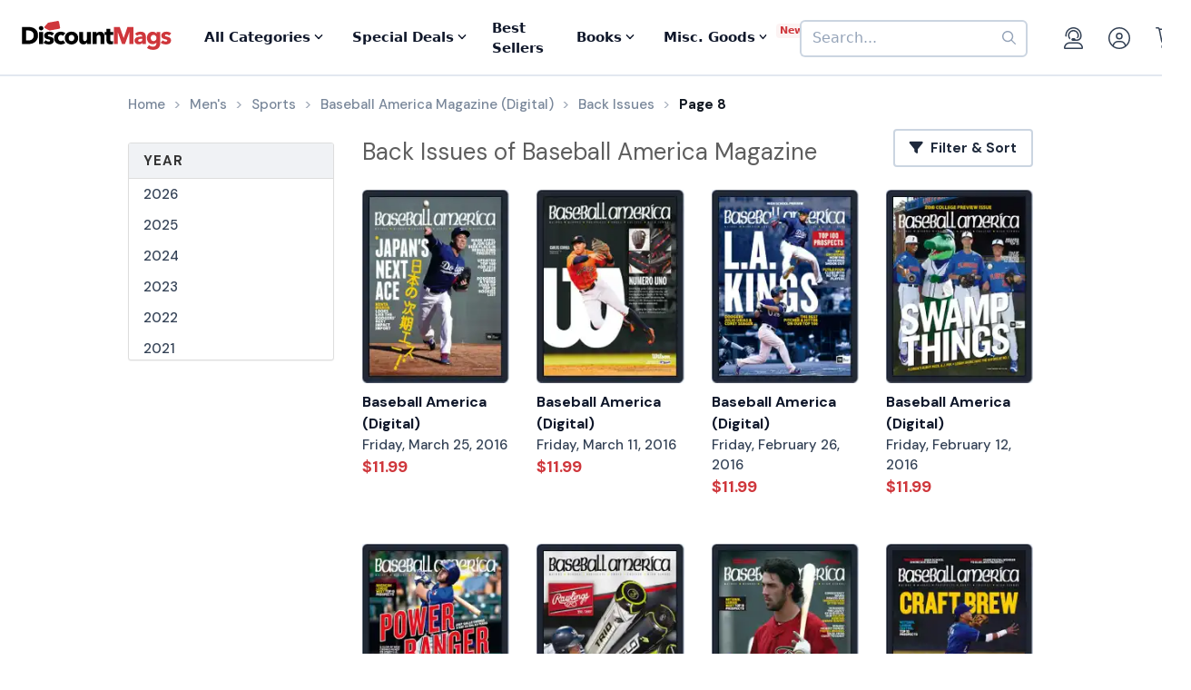

--- FILE ---
content_type: text/html; charset=UTF-8
request_url: https://www.discountmags.com/magazine/baseball-america-digital/back-issues?xPage=8&jssCart=694b7d68eb57cbd2a1894b8d9daed7da
body_size: 13080
content:
<!DOCTYPE html>
<html js-module="main" lang="en">
	<head>
        <script>
            document.write('<meta name="viewport" content="width=device-width' + (Math.min(screen.height, screen.width) <= 600 ? ', initial-scale=1, viewport-fit=cover' : '') + '">');
        </script>

                                                        		<meta charset="utf-8">
		<title>Baseball America Back Issues - Digital - Page 8 - DiscountMags.com</title>

                    <meta http-equiv="content-language" content="en-US" />
            <link rel="alternate" hreflang="x-default" href="https://www.discountmags.com/magazine/baseball-america-digital/back-issues" />
        <link rel="alternate" hreflang="en-US" href="https://www.discountmags.com/magazine/baseball-america-digital/back-issues" />
        <link rel="alternate" hreflang="en-CA" href="https://www.discountmags.ca/magazine/baseball-america-digital/back-issues" />
        <link rel="alternate" hreflang="en-AU" href="https://www.discountmags.com/au/magazine/baseball-america-digital/back-issues" />
                    <link rel="canonical" href="https://www.discountmags.com/magazine/baseball-america-digital/back-issues" />
                        <link rel="prev" href="https://www.discountmags.com/magazine/baseball-america-digital/back-issues?xPage=7" />
                                    <link rel="next" href="https://www.discountmags.com/magazine/baseball-america-digital/back-issues?xPage=9" />
                    <meta name="description" content="Buy back issues of Baseball America at DiscountMags.com">
                    <link rel="stylesheet" href="https://d3ochae1kou2ub.cloudfront.net/build/vendor.87e74c437b6cf3c43c3d.s.bundle.css?b931ddcbba1eab73adcf" integrity="sha384-BWNyeOQ0sXRy9K7axHWJhQFGjOul+I7p+yfoW2cc1deABMdWivXl+Few0gPI26qX" crossorigin="anonymous"/><link rel="stylesheet" href="https://d3ochae1kou2ub.cloudfront.net/build/app.a7923296fda562782385.s.bundle.css?b931ddcbba1eab73adcf" integrity="sha384-mCb/KVPZWiaopOUZKOuqY37uOiD7gsHWaPsqhwQKRF0j7YYGaD07RCoIp1icMKQ6" crossorigin="anonymous"/>                <!-- Google Fonts -->
        <link
            href="//fonts.googleapis.com/css?family=Raleway:400,700,600,500,300,200"
            rel="stylesheet"
            type="text/css"
        />
        <link
            href="https://fonts.googleapis.com/css2?family=DM+Sans:ital,wght@0,400;0,500;0,700;1,400;1,500;1,700&display=swap"
            rel="stylesheet"
        />

        <script type="text/javascript">
            if (navigator.userAgent.match(/IEMobile\/10\.0/) || navigator.userAgent.match(/MSIE 10.*Touch/)) {
                var msViewportStyle = document.createElement('style')
                msViewportStyle.appendChild(
                    document.createTextNode(
                        '@-ms-viewport{width:auto !important}'
                    )
                );
                document.querySelector('head').appendChild(msViewportStyle)
            }
        </script>

                    <script type="text/javascript">
    dataLayer = [{
        'jshop': 'legacy',
                'affiliate': {
            'username': '',
            'external_id': '0',
            'external_child_id': '0'
        },
        'visitor_state': 'OH',
        'page_type': 'back-issues',
        'google_tag_params': "",
        'power_review_product': {},
        'email': '',
        'email_hashes': null,
        'rokt_enabled': 1,
        'gaPropertyId': "UA-518340-1",
        'ga4MeasurementId': "G-X33HB42WYG",
        'ab_test_variant': null,
            }];


    function gtag(){dataLayer.push(arguments);}
</script>
<!-- Google Tag Manager -->
<script>(function(w,d,s,l,i){w[l]=w[l]||[];w[l].push({'gtm.start':
        new Date().getTime(),event:'gtm.js'});var f=d.getElementsByTagName(s)[0],
        j=d.createElement(s),dl=l!='dataLayer'?'&l='+l:'';j.async=true;j.src=
        'https://www.googletagmanager.com/gtm.js?id='+i+dl;f.parentNode.insertBefore(j,f);
})(window,document,'script','dataLayer','GTM-XNN6');</script>
<!-- End Google Tag Manager -->
<script src="https://www.googleoptimize.com/optimize.js?id=GTM-WLCTNBR"></script>                <!-- FontAwesome -->
        <script src="https://kit.fontawesome.com/a5bec034e6.js" crossorigin="anonymous"></script>


	</head>
	<body class="responsive" js-module="responsive" data-break-point="575">
                        <!-- Google Tag Manager (noscript) -->
<noscript><iframe src="https://www.googletagmanager.com/ns.html?id=GTM-XNN6"
height="0" width="0" style="display:none;visibility:hidden"></iframe></noscript>
<!-- End Google Tag Manager (noscript) -->
            <script>
    window.addEventListener('kustomerLoaded', function() {
        Kustomer.start({
            brandId: '5fa9975bd55c164c20ef9246'
        }, function () {
                            Kustomer.logout();
                    });
    });

    var script = document.createElement('script');
    script.src = 'https://cdn.kustomerapp.com/chat-web/widget.js';
    script.setAttribute('data-kustomer-api-key', 'eyJhbGciOiJIUzI1NiIsInR5cCI6IkpXVCJ9.[base64].iUwzdynuN4fLQqIVyNUgG8-VhtPQFCJWXqPCct234J4');
    window.document.body.appendChild(script);
</script>
                                                            <div id="fb-root" js-module="facebook" data-app-id="168179359313"></div>
                                                                                                        <div id="goolge-root" js-module="googleSignIn" data-client-id="517299437881.apps.googleusercontent.com"></div>
                                                        <div id="drawers" class="snap-drawers">
    <div class="snap-drawer snap-drawer-left" id="left-drawer">
    </div>
    <div class="snap-drawer snap-drawer-right" id="right-drawer">
    </div>
</div>
        <div id="viewport" js-module="responsive:fixFixed">
            <div id="outter-wrapper" class="snap-content" js-module="snapper" data-max-position="235" data-min-position="-235" data-secondary-element="#header">
                <div id="wrapper">
                                                <div js-module="reactComponent" data-component="Components.Navigation" data-props="{&quot;config&quot;:{&quot;site&quot;:{&quot;id&quot;:&quot;dm&quot;,&quot;autoRenew&quot;:{&quot;name&quot;:&quot;DiscountLock&quot;},&quot;baseUrl&quot;:&quot;https:\/\/www.discountmags.com&quot;},&quot;urlTemplates&quot;:{&quot;account&quot;:{&quot;autoRenewals&quot;:{&quot;list&quot;:&quot;\/my-account\/discountlock&quot;}}}},&quot;country&quot;:&quot;US&quot;,&quot;homeUrl&quot;:&quot;https:\/\/www.discountmags.com\/&quot;,&quot;cartUrl&quot;:&quot;https:\/\/www.discountmags.com\/cart&quot;,&quot;cartCount&quot;:0,&quot;user&quot;:null,&quot;categories&quot;:[{&quot;id&quot;:&quot;3&quot;,&quot;slug&quot;:&quot;animals-and-pets&quot;,&quot;name&quot;:&quot;Animals &amp; Pets&quot;,&quot;description&quot;:&quot;&quot;,&quot;image&quot;:&quot;&quot;,&quot;icon&quot;:&quot;dog-leashed&quot;,&quot;href&quot;:&quot;https:\/\/www.discountmags.com\/categories\/animals-and-pets&quot;},{&quot;id&quot;:&quot;4&quot;,&quot;slug&quot;:&quot;auto-and-cycles&quot;,&quot;name&quot;:&quot;Auto &amp; Cycles&quot;,&quot;description&quot;:&quot;&quot;,&quot;image&quot;:&quot;&quot;,&quot;icon&quot;:&quot;car&quot;,&quot;href&quot;:&quot;https:\/\/www.discountmags.com\/categories\/auto-and-cycles&quot;},{&quot;id&quot;:&quot;22254&quot;,&quot;slug&quot;:&quot;books&quot;,&quot;name&quot;:&quot;Books&quot;,&quot;description&quot;:&quot;&quot;,&quot;image&quot;:&quot;&quot;,&quot;icon&quot;:&quot;books&quot;,&quot;href&quot;:&quot;https:\/\/www.discountmags.com\/categories\/books&quot;},{&quot;id&quot;:&quot;6&quot;,&quot;slug&quot;:&quot;business-and-finance&quot;,&quot;name&quot;:&quot;Business &amp; Finance&quot;,&quot;description&quot;:&quot;&quot;,&quot;image&quot;:&quot;&quot;,&quot;icon&quot;:&quot;suitcase&quot;,&quot;href&quot;:&quot;https:\/\/www.discountmags.com\/categories\/business-and-finance&quot;},{&quot;id&quot;:&quot;7&quot;,&quot;slug&quot;:&quot;childrens&quot;,&quot;name&quot;:&quot;Children's&quot;,&quot;description&quot;:&quot;&quot;,&quot;image&quot;:&quot;&quot;,&quot;icon&quot;:&quot;child-reaching&quot;,&quot;href&quot;:&quot;https:\/\/www.discountmags.com\/categories\/childrens&quot;},{&quot;id&quot;:&quot;51&quot;,&quot;slug&quot;:&quot;comics-and-cartoons&quot;,&quot;name&quot;:&quot;Comics &amp; Cartoons&quot;,&quot;description&quot;:&quot;&quot;,&quot;image&quot;:&quot;&quot;,&quot;icon&quot;:&quot;puzzle-piece&quot;,&quot;href&quot;:&quot;https:\/\/www.discountmags.com\/categories\/comics-and-cartoons&quot;},{&quot;id&quot;:&quot;8&quot;,&quot;slug&quot;:&quot;computer-and-electronic&quot;,&quot;name&quot;:&quot;Computer &amp; Electronic&quot;,&quot;description&quot;:&quot;&quot;,&quot;image&quot;:&quot;&quot;,&quot;icon&quot;:&quot;computer&quot;,&quot;href&quot;:&quot;https:\/\/www.discountmags.com\/categories\/computer-and-electronic&quot;},{&quot;id&quot;:&quot;17281&quot;,&quot;slug&quot;:&quot;digital\/deals&quot;,&quot;name&quot;:&quot;Digital Magazine Deals&quot;,&quot;description&quot;:&quot;&quot;,&quot;image&quot;:&quot;&quot;,&quot;icon&quot;:&quot;tags&quot;,&quot;href&quot;:&quot;https:\/\/www.discountmags.com\/categories\/digital\/deals&quot;},{&quot;id&quot;:&quot;15956&quot;,&quot;slug&quot;:&quot;digital&quot;,&quot;name&quot;:&quot;Digital Magazine Subscriptions&quot;,&quot;description&quot;:&quot;&quot;,&quot;image&quot;:&quot;&quot;,&quot;icon&quot;:&quot;laptop-mobile&quot;,&quot;href&quot;:&quot;https:\/\/www.discountmags.com\/categories\/digital&quot;},{&quot;id&quot;:&quot;100&quot;,&quot;slug&quot;:&quot;education&quot;,&quot;name&quot;:&quot;Education&quot;,&quot;description&quot;:&quot;&quot;,&quot;image&quot;:&quot;&quot;,&quot;icon&quot;:&quot;building-columns&quot;,&quot;href&quot;:&quot;https:\/\/www.discountmags.com\/categories\/education&quot;},{&quot;id&quot;:&quot;10&quot;,&quot;slug&quot;:&quot;entertainment-and-tv&quot;,&quot;name&quot;:&quot;Entertainment &amp; TV&quot;,&quot;description&quot;:&quot;&quot;,&quot;image&quot;:&quot;&quot;,&quot;icon&quot;:&quot;tv-music&quot;,&quot;href&quot;:&quot;https:\/\/www.discountmags.com\/categories\/entertainment-and-tv&quot;},{&quot;id&quot;:&quot;91&quot;,&quot;slug&quot;:&quot;ethnic&quot;,&quot;name&quot;:&quot;Ethnic&quot;,&quot;description&quot;:&quot;&quot;,&quot;image&quot;:&quot;&quot;,&quot;icon&quot;:&quot;globe-stand&quot;,&quot;href&quot;:&quot;https:\/\/www.discountmags.com\/categories\/ethnic&quot;},{&quot;id&quot;:&quot;11&quot;,&quot;slug&quot;:&quot;family-and-parenting&quot;,&quot;name&quot;:&quot;Family &amp; Parenting&quot;,&quot;description&quot;:&quot;&quot;,&quot;image&quot;:&quot;&quot;,&quot;icon&quot;:&quot;family&quot;,&quot;href&quot;:&quot;https:\/\/www.discountmags.com\/categories\/family-and-parenting&quot;},{&quot;id&quot;:&quot;12&quot;,&quot;slug&quot;:&quot;food-and-beverage&quot;,&quot;name&quot;:&quot;Food &amp; Beverage&quot;,&quot;description&quot;:&quot;&quot;,&quot;image&quot;:&quot;&quot;,&quot;icon&quot;:&quot;utensils&quot;,&quot;href&quot;:&quot;https:\/\/www.discountmags.com\/categories\/food-and-beverage&quot;},{&quot;id&quot;:&quot;30&quot;,&quot;slug&quot;:&quot;general-interest&quot;,&quot;name&quot;:&quot;General Interest&quot;,&quot;description&quot;:&quot;&quot;,&quot;image&quot;:&quot;&quot;,&quot;icon&quot;:&quot;dot-circle&quot;,&quot;href&quot;:&quot;https:\/\/www.discountmags.com\/categories\/general-interest&quot;},{&quot;id&quot;:&quot;27&quot;,&quot;slug&quot;:&quot;health-and-fitness&quot;,&quot;name&quot;:&quot;Health &amp; Fitness&quot;,&quot;description&quot;:&quot;&quot;,&quot;image&quot;:&quot;&quot;,&quot;icon&quot;:&quot;person-running&quot;,&quot;href&quot;:&quot;https:\/\/www.discountmags.com\/categories\/health-and-fitness&quot;},{&quot;id&quot;:&quot;13&quot;,&quot;slug&quot;:&quot;hobbies-and-games&quot;,&quot;name&quot;:&quot;Hobbies &amp; Games&quot;,&quot;description&quot;:&quot;&quot;,&quot;image&quot;:&quot;&quot;,&quot;icon&quot;:&quot;dice&quot;,&quot;href&quot;:&quot;https:\/\/www.discountmags.com\/categories\/hobbies-and-games&quot;},{&quot;id&quot;:&quot;14&quot;,&quot;slug&quot;:&quot;home-and-garden&quot;,&quot;name&quot;:&quot;Home &amp; Garden&quot;,&quot;description&quot;:&quot;&quot;,&quot;image&quot;:&quot;&quot;,&quot;icon&quot;:&quot;house-chimney&quot;,&quot;href&quot;:&quot;https:\/\/www.discountmags.com\/categories\/home-and-garden&quot;},{&quot;id&quot;:&quot;26&quot;,&quot;slug&quot;:&quot;hunting-and-fishing&quot;,&quot;name&quot;:&quot;Hunting &amp; Fishing&quot;,&quot;description&quot;:&quot;&quot;,&quot;image&quot;:&quot;&quot;,&quot;icon&quot;:&quot;fishing-rod&quot;,&quot;href&quot;:&quot;https:\/\/www.discountmags.com\/categories\/hunting-and-fishing&quot;},{&quot;id&quot;:&quot;8984&quot;,&quot;slug&quot;:&quot;international&quot;,&quot;name&quot;:&quot;International&quot;,&quot;description&quot;:&quot;&quot;,&quot;image&quot;:&quot;&quot;,&quot;icon&quot;:&quot;earth-europe&quot;,&quot;href&quot;:&quot;https:\/\/www.discountmags.com\/categories\/international&quot;},{&quot;id&quot;:&quot;15&quot;,&quot;slug&quot;:&quot;lifestyle-and-culture&quot;,&quot;name&quot;:&quot;Lifestyle &amp; Culture&quot;,&quot;description&quot;:&quot;&quot;,&quot;image&quot;:&quot;&quot;,&quot;icon&quot;:&quot;pot-food&quot;,&quot;href&quot;:&quot;https:\/\/www.discountmags.com\/categories\/lifestyle-and-culture&quot;},{&quot;id&quot;:&quot;43&quot;,&quot;slug&quot;:&quot;local-and-regional&quot;,&quot;name&quot;:&quot;Local &amp; Regional&quot;,&quot;description&quot;:&quot;&quot;,&quot;image&quot;:&quot;&quot;,&quot;icon&quot;:&quot;location-dot&quot;,&quot;href&quot;:&quot;https:\/\/www.discountmags.com\/categories\/local-and-regional&quot;},{&quot;id&quot;:&quot;17&quot;,&quot;slug&quot;:&quot;mens&quot;,&quot;name&quot;:&quot;Men's&quot;,&quot;description&quot;:&quot;&quot;,&quot;image&quot;:&quot;&quot;,&quot;icon&quot;:&quot;person&quot;,&quot;href&quot;:&quot;https:\/\/www.discountmags.com\/categories\/mens&quot;},{&quot;id&quot;:&quot;24303&quot;,&quot;slug&quot;:&quot;miscellaneous-goods&quot;,&quot;name&quot;:&quot;Miscellaneous Goods&quot;,&quot;description&quot;:&quot;&quot;,&quot;image&quot;:&quot;&quot;,&quot;icon&quot;:&quot;&quot;,&quot;href&quot;:&quot;https:\/\/www.discountmags.com\/categories\/miscellaneous-goods&quot;},{&quot;id&quot;:&quot;19&quot;,&quot;slug&quot;:&quot;news-and-politics&quot;,&quot;name&quot;:&quot;News &amp; Politics&quot;,&quot;description&quot;:&quot;&quot;,&quot;image&quot;:&quot;&quot;,&quot;icon&quot;:&quot;newspaper&quot;,&quot;href&quot;:&quot;https:\/\/www.discountmags.com\/categories\/news-and-politics&quot;},{&quot;id&quot;:&quot;60&quot;,&quot;slug&quot;:&quot;profession-related&quot;,&quot;name&quot;:&quot;Profession Related&quot;,&quot;description&quot;:&quot;&quot;,&quot;image&quot;:&quot;&quot;,&quot;icon&quot;:&quot;user-tie&quot;,&quot;href&quot;:&quot;https:\/\/www.discountmags.com\/categories\/profession-related&quot;},{&quot;id&quot;:&quot;36&quot;,&quot;slug&quot;:&quot;religion-and-spirituality&quot;,&quot;name&quot;:&quot;Religion &amp; Spirituality&quot;,&quot;description&quot;:&quot;&quot;,&quot;image&quot;:&quot;&quot;,&quot;icon&quot;:&quot;hands-praying&quot;,&quot;href&quot;:&quot;https:\/\/www.discountmags.com\/categories\/religion-and-spirituality&quot;},{&quot;id&quot;:&quot;21&quot;,&quot;slug&quot;:&quot;science-and-nature&quot;,&quot;name&quot;:&quot;Science &amp; Nature&quot;,&quot;description&quot;:&quot;&quot;,&quot;image&quot;:&quot;&quot;,&quot;icon&quot;:&quot;microscope&quot;,&quot;href&quot;:&quot;https:\/\/www.discountmags.com\/categories\/science-and-nature&quot;},{&quot;id&quot;:&quot;22&quot;,&quot;slug&quot;:&quot;sports-and-recreation&quot;,&quot;name&quot;:&quot;Sports &amp; Recreation&quot;,&quot;description&quot;:&quot;&quot;,&quot;image&quot;:&quot;&quot;,&quot;icon&quot;:&quot;tennis-ball&quot;,&quot;href&quot;:&quot;https:\/\/www.discountmags.com\/categories\/sports-and-recreation&quot;},{&quot;id&quot;:&quot;23&quot;,&quot;slug&quot;:&quot;teen&quot;,&quot;name&quot;:&quot;Teen&quot;,&quot;description&quot;:&quot;&quot;,&quot;image&quot;:&quot;&quot;,&quot;icon&quot;:&quot;child&quot;,&quot;href&quot;:&quot;https:\/\/www.discountmags.com\/categories\/teen&quot;},{&quot;id&quot;:&quot;24&quot;,&quot;slug&quot;:&quot;travel-and-leisure&quot;,&quot;name&quot;:&quot;Travel &amp; Leisure&quot;,&quot;description&quot;:&quot;&quot;,&quot;image&quot;:&quot;&quot;,&quot;icon&quot;:&quot;plane&quot;,&quot;href&quot;:&quot;https:\/\/www.discountmags.com\/categories\/travel-and-leisure&quot;},{&quot;id&quot;:&quot;65&quot;,&quot;slug&quot;:&quot;bundles&quot;,&quot;name&quot;:&quot;Value Bundles&quot;,&quot;description&quot;:&quot;&quot;,&quot;image&quot;:&quot;&quot;,&quot;icon&quot;:&quot;dollar-sign&quot;,&quot;href&quot;:&quot;https:\/\/www.discountmags.com\/categories\/bundles&quot;},{&quot;id&quot;:&quot;25&quot;,&quot;slug&quot;:&quot;womens&quot;,&quot;name&quot;:&quot;Women's&quot;,&quot;description&quot;:&quot;&quot;,&quot;image&quot;:&quot;&quot;,&quot;icon&quot;:&quot;person-dress-simple&quot;,&quot;href&quot;:&quot;https:\/\/www.discountmags.com\/categories\/womens&quot;}],&quot;featuredCategories&quot;:[{&quot;id&quot;:&quot;4&quot;,&quot;slug&quot;:&quot;auto-and-cycles&quot;,&quot;name&quot;:&quot;Auto &amp; Cycles&quot;,&quot;description&quot;:&quot;&quot;,&quot;image&quot;:&quot;&quot;,&quot;icon&quot;:&quot;car&quot;,&quot;href&quot;:&quot;https:\/\/www.discountmags.com\/categories\/auto-and-cycles&quot;},{&quot;id&quot;:&quot;6&quot;,&quot;slug&quot;:&quot;business-and-finance&quot;,&quot;name&quot;:&quot;Business &amp; Finance&quot;,&quot;description&quot;:&quot;&quot;,&quot;image&quot;:&quot;&quot;,&quot;icon&quot;:&quot;suitcase&quot;,&quot;href&quot;:&quot;https:\/\/www.discountmags.com\/categories\/business-and-finance&quot;},{&quot;id&quot;:&quot;7&quot;,&quot;slug&quot;:&quot;childrens&quot;,&quot;name&quot;:&quot;Children's&quot;,&quot;description&quot;:&quot;&quot;,&quot;image&quot;:&quot;&quot;,&quot;icon&quot;:&quot;child-reaching&quot;,&quot;href&quot;:&quot;https:\/\/www.discountmags.com\/categories\/childrens&quot;},{&quot;id&quot;:&quot;8&quot;,&quot;slug&quot;:&quot;computer-and-electronic&quot;,&quot;name&quot;:&quot;Computer &amp; Electronic&quot;,&quot;description&quot;:&quot;&quot;,&quot;image&quot;:&quot;&quot;,&quot;icon&quot;:&quot;computer&quot;,&quot;href&quot;:&quot;https:\/\/www.discountmags.com\/categories\/computer-and-electronic&quot;},{&quot;id&quot;:&quot;10&quot;,&quot;slug&quot;:&quot;entertainment-and-tv&quot;,&quot;name&quot;:&quot;Entertainment &amp; TV&quot;,&quot;description&quot;:&quot;&quot;,&quot;image&quot;:&quot;&quot;,&quot;icon&quot;:&quot;tv-music&quot;,&quot;href&quot;:&quot;https:\/\/www.discountmags.com\/categories\/entertainment-and-tv&quot;},{&quot;id&quot;:&quot;11&quot;,&quot;slug&quot;:&quot;family-and-parenting&quot;,&quot;name&quot;:&quot;Family &amp; Parenting&quot;,&quot;description&quot;:&quot;&quot;,&quot;image&quot;:&quot;&quot;,&quot;icon&quot;:&quot;family&quot;,&quot;href&quot;:&quot;https:\/\/www.discountmags.com\/categories\/family-and-parenting&quot;},{&quot;id&quot;:&quot;12&quot;,&quot;slug&quot;:&quot;food-and-beverage&quot;,&quot;name&quot;:&quot;Food &amp; Beverage&quot;,&quot;description&quot;:&quot;&quot;,&quot;image&quot;:&quot;&quot;,&quot;icon&quot;:&quot;utensils&quot;,&quot;href&quot;:&quot;https:\/\/www.discountmags.com\/categories\/food-and-beverage&quot;},{&quot;id&quot;:&quot;27&quot;,&quot;slug&quot;:&quot;health-and-fitness&quot;,&quot;name&quot;:&quot;Health &amp; Fitness&quot;,&quot;description&quot;:&quot;&quot;,&quot;image&quot;:&quot;&quot;,&quot;icon&quot;:&quot;person-running&quot;,&quot;href&quot;:&quot;https:\/\/www.discountmags.com\/categories\/health-and-fitness&quot;},{&quot;id&quot;:&quot;14&quot;,&quot;slug&quot;:&quot;home-and-garden&quot;,&quot;name&quot;:&quot;Home &amp; Garden&quot;,&quot;description&quot;:&quot;&quot;,&quot;image&quot;:&quot;&quot;,&quot;icon&quot;:&quot;house-chimney&quot;,&quot;href&quot;:&quot;https:\/\/www.discountmags.com\/categories\/home-and-garden&quot;},{&quot;id&quot;:&quot;17&quot;,&quot;slug&quot;:&quot;mens&quot;,&quot;name&quot;:&quot;Men's&quot;,&quot;description&quot;:&quot;&quot;,&quot;image&quot;:&quot;&quot;,&quot;icon&quot;:&quot;person&quot;,&quot;href&quot;:&quot;https:\/\/www.discountmags.com\/categories\/mens&quot;},{&quot;id&quot;:&quot;19&quot;,&quot;slug&quot;:&quot;news-and-politics&quot;,&quot;name&quot;:&quot;News &amp; Politics&quot;,&quot;description&quot;:&quot;&quot;,&quot;image&quot;:&quot;&quot;,&quot;icon&quot;:&quot;newspaper&quot;,&quot;href&quot;:&quot;https:\/\/www.discountmags.com\/categories\/news-and-politics&quot;},{&quot;id&quot;:&quot;21&quot;,&quot;slug&quot;:&quot;science-and-nature&quot;,&quot;name&quot;:&quot;Science &amp; Nature&quot;,&quot;description&quot;:&quot;&quot;,&quot;image&quot;:&quot;&quot;,&quot;icon&quot;:&quot;microscope&quot;,&quot;href&quot;:&quot;https:\/\/www.discountmags.com\/categories\/science-and-nature&quot;},{&quot;id&quot;:&quot;22&quot;,&quot;slug&quot;:&quot;sports-and-recreation&quot;,&quot;name&quot;:&quot;Sports &amp; Recreation&quot;,&quot;description&quot;:&quot;&quot;,&quot;image&quot;:&quot;&quot;,&quot;icon&quot;:&quot;tennis-ball&quot;,&quot;href&quot;:&quot;https:\/\/www.discountmags.com\/categories\/sports-and-recreation&quot;},{&quot;id&quot;:&quot;24&quot;,&quot;slug&quot;:&quot;travel-and-leisure&quot;,&quot;name&quot;:&quot;Travel &amp; Leisure&quot;,&quot;description&quot;:&quot;&quot;,&quot;image&quot;:&quot;&quot;,&quot;icon&quot;:&quot;plane&quot;,&quot;href&quot;:&quot;https:\/\/www.discountmags.com\/categories\/travel-and-leisure&quot;},{&quot;id&quot;:&quot;65&quot;,&quot;slug&quot;:&quot;bundles&quot;,&quot;name&quot;:&quot;Value Bundles&quot;,&quot;description&quot;:&quot;&quot;,&quot;image&quot;:&quot;&quot;,&quot;icon&quot;:&quot;dollar-sign&quot;,&quot;href&quot;:&quot;https:\/\/www.discountmags.com\/categories\/bundles&quot;},{&quot;id&quot;:&quot;25&quot;,&quot;slug&quot;:&quot;womens&quot;,&quot;name&quot;:&quot;Women's&quot;,&quot;description&quot;:&quot;&quot;,&quot;image&quot;:&quot;&quot;,&quot;icon&quot;:&quot;person-dress-simple&quot;,&quot;href&quot;:&quot;https:\/\/www.discountmags.com\/categories\/womens&quot;}],&quot;booksCategories&quot;:[{&quot;id&quot;:&quot;22269&quot;,&quot;slug&quot;:&quot;antiques-and-collectibles-books&quot;,&quot;name&quot;:&quot;Antiques &amp; Collectibles&quot;,&quot;description&quot;:&quot;&quot;,&quot;image&quot;:&quot;&quot;,&quot;icon&quot;:&quot;scroll-old&quot;,&quot;href&quot;:&quot;https:\/\/www.discountmags.com\/categories\/antiques-and-collectibles-books&quot;},{&quot;id&quot;:&quot;22270&quot;,&quot;slug&quot;:&quot;architecture-books&quot;,&quot;name&quot;:&quot;Architecture&quot;,&quot;description&quot;:&quot;&quot;,&quot;image&quot;:&quot;&quot;,&quot;icon&quot;:&quot;monument&quot;,&quot;href&quot;:&quot;https:\/\/www.discountmags.com\/categories\/architecture-books&quot;},{&quot;id&quot;:&quot;22271&quot;,&quot;slug&quot;:&quot;art-books&quot;,&quot;name&quot;:&quot;Art&quot;,&quot;description&quot;:&quot;&quot;,&quot;image&quot;:&quot;&quot;,&quot;icon&quot;:&quot;paint-brush-alt&quot;,&quot;href&quot;:&quot;https:\/\/www.discountmags.com\/categories\/art-books&quot;},{&quot;id&quot;:&quot;22272&quot;,&quot;slug&quot;:&quot;bibles&quot;,&quot;name&quot;:&quot;Bibles&quot;,&quot;description&quot;:&quot;&quot;,&quot;image&quot;:&quot;&quot;,&quot;icon&quot;:&quot;bible&quot;,&quot;href&quot;:&quot;https:\/\/www.discountmags.com\/categories\/bibles&quot;},{&quot;id&quot;:&quot;22273&quot;,&quot;slug&quot;:&quot;biography-and-autobiography-books&quot;,&quot;name&quot;:&quot;Biography &amp; Autobiography&quot;,&quot;description&quot;:&quot;&quot;,&quot;image&quot;:&quot;&quot;,&quot;icon&quot;:&quot;book-user&quot;,&quot;href&quot;:&quot;https:\/\/www.discountmags.com\/categories\/biography-and-autobiography-books&quot;},{&quot;id&quot;:&quot;22303&quot;,&quot;slug&quot;:&quot;body-mind-and-spirit-books&quot;,&quot;name&quot;:&quot;Body, Mind &amp; Spirit&quot;,&quot;description&quot;:&quot;&quot;,&quot;image&quot;:&quot;&quot;,&quot;icon&quot;:&quot;spa&quot;,&quot;href&quot;:&quot;https:\/\/www.discountmags.com\/categories\/body-mind-and-spirit-books&quot;},{&quot;id&quot;:&quot;22274&quot;,&quot;slug&quot;:&quot;business-and-economics-books&quot;,&quot;name&quot;:&quot;Business &amp; Economics&quot;,&quot;description&quot;:&quot;&quot;,&quot;image&quot;:&quot;&quot;,&quot;icon&quot;:&quot;user-chart&quot;,&quot;href&quot;:&quot;https:\/\/www.discountmags.com\/categories\/business-and-economics-books&quot;},{&quot;id&quot;:&quot;22275&quot;,&quot;slug&quot;:&quot;comics-and-graphic-novels&quot;,&quot;name&quot;:&quot;Comics &amp; Graphic Novels&quot;,&quot;description&quot;:&quot;&quot;,&quot;image&quot;:&quot;&quot;,&quot;icon&quot;:&quot;galaxy&quot;,&quot;href&quot;:&quot;https:\/\/www.discountmags.com\/categories\/comics-and-graphic-novels&quot;},{&quot;id&quot;:&quot;22277&quot;,&quot;slug&quot;:&quot;computers-books&quot;,&quot;name&quot;:&quot;Computers&quot;,&quot;description&quot;:&quot;&quot;,&quot;image&quot;:&quot;&quot;,&quot;icon&quot;:&quot;laptop&quot;,&quot;href&quot;:&quot;https:\/\/www.discountmags.com\/categories\/computers-books&quot;},{&quot;id&quot;:&quot;22276&quot;,&quot;slug&quot;:&quot;cooking-books&quot;,&quot;name&quot;:&quot;Cooking&quot;,&quot;description&quot;:&quot;&quot;,&quot;image&quot;:&quot;&quot;,&quot;icon&quot;:&quot;utensils&quot;,&quot;href&quot;:&quot;https:\/\/www.discountmags.com\/categories\/cooking-books&quot;},{&quot;id&quot;:&quot;22278&quot;,&quot;slug&quot;:&quot;crafts-and-hobbies-books&quot;,&quot;name&quot;:&quot;Crafts &amp; Hobbies&quot;,&quot;description&quot;:&quot;&quot;,&quot;image&quot;:&quot;&quot;,&quot;icon&quot;:&quot;palette&quot;,&quot;href&quot;:&quot;https:\/\/www.discountmags.com\/categories\/crafts-and-hobbies-books&quot;},{&quot;id&quot;:&quot;22279&quot;,&quot;slug&quot;:&quot;design-books&quot;,&quot;name&quot;:&quot;Design&quot;,&quot;description&quot;:&quot;&quot;,&quot;image&quot;:&quot;&quot;,&quot;icon&quot;:&quot;pencil-paintbrush&quot;,&quot;href&quot;:&quot;https:\/\/www.discountmags.com\/categories\/design-books&quot;},{&quot;id&quot;:&quot;22280&quot;,&quot;slug&quot;:&quot;drama-books&quot;,&quot;name&quot;:&quot;Drama&quot;,&quot;description&quot;:&quot;&quot;,&quot;image&quot;:&quot;&quot;,&quot;icon&quot;:&quot;camera-movie&quot;,&quot;href&quot;:&quot;https:\/\/www.discountmags.com\/categories\/drama-books&quot;},{&quot;id&quot;:&quot;22281&quot;,&quot;slug&quot;:&quot;education-books&quot;,&quot;name&quot;:&quot;Education&quot;,&quot;description&quot;:&quot;&quot;,&quot;image&quot;:&quot;&quot;,&quot;icon&quot;:&quot;chalkboard-teacher&quot;,&quot;href&quot;:&quot;https:\/\/www.discountmags.com\/categories\/education-books&quot;},{&quot;id&quot;:&quot;22282&quot;,&quot;slug&quot;:&quot;family-and-relationships-books&quot;,&quot;name&quot;:&quot;Family &amp; Relationships&quot;,&quot;description&quot;:&quot;&quot;,&quot;image&quot;:&quot;&quot;,&quot;icon&quot;:&quot;people-arrows&quot;,&quot;href&quot;:&quot;https:\/\/www.discountmags.com\/categories\/family-and-relationships-books&quot;},{&quot;id&quot;:&quot;22283&quot;,&quot;slug&quot;:&quot;fiction-books&quot;,&quot;name&quot;:&quot;Fiction&quot;,&quot;description&quot;:&quot;&quot;,&quot;image&quot;:&quot;&quot;,&quot;icon&quot;:&quot;user-visor&quot;,&quot;href&quot;:&quot;https:\/\/www.discountmags.com\/categories\/fiction-books&quot;},{&quot;id&quot;:&quot;22284&quot;,&quot;slug&quot;:&quot;foreign-language-study-books&quot;,&quot;name&quot;:&quot;Foreign Language Study&quot;,&quot;description&quot;:&quot;&quot;,&quot;image&quot;:&quot;&quot;,&quot;icon&quot;:&quot;globe-stand&quot;,&quot;href&quot;:&quot;https:\/\/www.discountmags.com\/categories\/foreign-language-study-books&quot;},{&quot;id&quot;:&quot;22285&quot;,&quot;slug&quot;:&quot;games-and-activities-books&quot;,&quot;name&quot;:&quot;Games &amp; Activities&quot;,&quot;description&quot;:&quot;&quot;,&quot;image&quot;:&quot;&quot;,&quot;icon&quot;:&quot;game-board&quot;,&quot;href&quot;:&quot;https:\/\/www.discountmags.com\/categories\/games-and-activities-books&quot;},{&quot;id&quot;:&quot;22286&quot;,&quot;slug&quot;:&quot;gardening-books&quot;,&quot;name&quot;:&quot;Gardening&quot;,&quot;description&quot;:&quot;&quot;,&quot;image&quot;:&quot;&quot;,&quot;icon&quot;:&quot;seedling&quot;,&quot;href&quot;:&quot;https:\/\/www.discountmags.com\/categories\/gardening-books&quot;},{&quot;id&quot;:&quot;22287&quot;,&quot;slug&quot;:&quot;health-and-fitness-books&quot;,&quot;name&quot;:&quot;Health &amp; Fitness&quot;,&quot;description&quot;:&quot;&quot;,&quot;image&quot;:&quot;&quot;,&quot;icon&quot;:&quot;heartbeat&quot;,&quot;href&quot;:&quot;https:\/\/www.discountmags.com\/categories\/health-and-fitness-books&quot;},{&quot;id&quot;:&quot;22288&quot;,&quot;slug&quot;:&quot;history-books&quot;,&quot;name&quot;:&quot;History&quot;,&quot;description&quot;:&quot;&quot;,&quot;image&quot;:&quot;&quot;,&quot;icon&quot;:&quot;history&quot;,&quot;href&quot;:&quot;https:\/\/www.discountmags.com\/categories\/history-books&quot;},{&quot;id&quot;:&quot;22289&quot;,&quot;slug&quot;:&quot;house-and-home-books&quot;,&quot;name&quot;:&quot;House &amp; Home&quot;,&quot;description&quot;:&quot;&quot;,&quot;image&quot;:&quot;&quot;,&quot;icon&quot;:&quot;house&quot;,&quot;href&quot;:&quot;https:\/\/www.discountmags.com\/categories\/house-and-home-books&quot;},{&quot;id&quot;:&quot;22290&quot;,&quot;slug&quot;:&quot;humor-books&quot;,&quot;name&quot;:&quot;Humor&quot;,&quot;description&quot;:&quot;&quot;,&quot;image&quot;:&quot;&quot;,&quot;icon&quot;:&quot;laugh-squint&quot;,&quot;href&quot;:&quot;https:\/\/www.discountmags.com\/categories\/humor-books&quot;},{&quot;id&quot;:&quot;22292&quot;,&quot;slug&quot;:&quot;juvenile-fiction-books&quot;,&quot;name&quot;:&quot;Juvenile Fiction&quot;,&quot;description&quot;:&quot;&quot;,&quot;image&quot;:&quot;&quot;,&quot;icon&quot;:&quot;puzzle-piece&quot;,&quot;href&quot;:&quot;https:\/\/www.discountmags.com\/categories\/juvenile-fiction-books&quot;},{&quot;id&quot;:&quot;22291&quot;,&quot;slug&quot;:&quot;juvenile-nonfiction-books&quot;,&quot;name&quot;:&quot;Juvenile Nonfiction&quot;,&quot;description&quot;:&quot;&quot;,&quot;image&quot;:&quot;&quot;,&quot;icon&quot;:&quot;book-open&quot;,&quot;href&quot;:&quot;https:\/\/www.discountmags.com\/categories\/juvenile-nonfiction-books&quot;},{&quot;id&quot;:&quot;22293&quot;,&quot;slug&quot;:&quot;language-arts-and-disciplines-books&quot;,&quot;name&quot;:&quot;Language Arts &amp; Disciplines&quot;,&quot;description&quot;:&quot;&quot;,&quot;image&quot;:&quot;&quot;,&quot;icon&quot;:&quot;podium&quot;,&quot;href&quot;:&quot;https:\/\/www.discountmags.com\/categories\/language-arts-and-disciplines-books&quot;},{&quot;id&quot;:&quot;22294&quot;,&quot;slug&quot;:&quot;law-books&quot;,&quot;name&quot;:&quot;Law&quot;,&quot;description&quot;:&quot;&quot;,&quot;image&quot;:&quot;&quot;,&quot;icon&quot;:&quot;gavel&quot;,&quot;href&quot;:&quot;https:\/\/www.discountmags.com\/categories\/law-books&quot;},{&quot;id&quot;:&quot;22295&quot;,&quot;slug&quot;:&quot;literary-collections&quot;,&quot;name&quot;:&quot;Literary Collections&quot;,&quot;description&quot;:&quot;&quot;,&quot;image&quot;:&quot;&quot;,&quot;icon&quot;:&quot;books&quot;,&quot;href&quot;:&quot;https:\/\/www.discountmags.com\/categories\/literary-collections&quot;},{&quot;id&quot;:&quot;22296&quot;,&quot;slug&quot;:&quot;literary-criticism-books&quot;,&quot;name&quot;:&quot;Literary Criticism&quot;,&quot;description&quot;:&quot;&quot;,&quot;image&quot;:&quot;&quot;,&quot;icon&quot;:&quot;circle-notch&quot;,&quot;href&quot;:&quot;https:\/\/www.discountmags.com\/categories\/literary-criticism-books&quot;},{&quot;id&quot;:&quot;24509&quot;,&quot;slug&quot;:&quot;maps-and-atlases&quot;,&quot;name&quot;:&quot;Maps &amp; Atlases&quot;,&quot;description&quot;:&quot;&quot;,&quot;image&quot;:&quot;&quot;,&quot;icon&quot;:&quot;map&quot;,&quot;href&quot;:&quot;https:\/\/www.discountmags.com\/categories\/maps-and-atlases&quot;},{&quot;id&quot;:&quot;22297&quot;,&quot;slug&quot;:&quot;mathematics-books&quot;,&quot;name&quot;:&quot;Mathematics&quot;,&quot;description&quot;:&quot;&quot;,&quot;image&quot;:&quot;&quot;,&quot;icon&quot;:&quot;square-root-alt&quot;,&quot;href&quot;:&quot;https:\/\/www.discountmags.com\/categories\/mathematics-books&quot;},{&quot;id&quot;:&quot;22298&quot;,&quot;slug&quot;:&quot;medical-books&quot;,&quot;name&quot;:&quot;Medical&quot;,&quot;description&quot;:&quot;&quot;,&quot;image&quot;:&quot;&quot;,&quot;icon&quot;:&quot;notes-medical&quot;,&quot;href&quot;:&quot;https:\/\/www.discountmags.com\/categories\/medical-books&quot;},{&quot;id&quot;:&quot;22300&quot;,&quot;slug&quot;:&quot;music-books&quot;,&quot;name&quot;:&quot;Music&quot;,&quot;description&quot;:&quot;&quot;,&quot;image&quot;:&quot;&quot;,&quot;icon&quot;:&quot;music&quot;,&quot;href&quot;:&quot;https:\/\/www.discountmags.com\/categories\/music-books&quot;},{&quot;id&quot;:&quot;22301&quot;,&quot;slug&quot;:&quot;nature-books&quot;,&quot;name&quot;:&quot;Nature&quot;,&quot;description&quot;:&quot;&quot;,&quot;image&quot;:&quot;&quot;,&quot;icon&quot;:&quot;tree-alt&quot;,&quot;href&quot;:&quot;https:\/\/www.discountmags.com\/categories\/nature-books&quot;},{&quot;id&quot;:&quot;22302&quot;,&quot;slug&quot;:&quot;non-classifiable-books&quot;,&quot;name&quot;:&quot;Non-Classifiable&quot;,&quot;description&quot;:&quot;&quot;,&quot;image&quot;:&quot;&quot;,&quot;icon&quot;:&quot;square&quot;,&quot;href&quot;:&quot;https:\/\/www.discountmags.com\/categories\/non-classifiable-books&quot;},{&quot;id&quot;:&quot;22304&quot;,&quot;slug&quot;:&quot;performing-arts-books&quot;,&quot;name&quot;:&quot;Performing Arts&quot;,&quot;description&quot;:&quot;&quot;,&quot;image&quot;:&quot;&quot;,&quot;icon&quot;:&quot;theater-masks&quot;,&quot;href&quot;:&quot;https:\/\/www.discountmags.com\/categories\/performing-arts-books&quot;},{&quot;id&quot;:&quot;22305&quot;,&quot;slug&quot;:&quot;pets-books&quot;,&quot;name&quot;:&quot;Pets&quot;,&quot;description&quot;:&quot;&quot;,&quot;image&quot;:&quot;&quot;,&quot;icon&quot;:&quot;paw&quot;,&quot;href&quot;:&quot;https:\/\/www.discountmags.com\/categories\/pets-books&quot;},{&quot;id&quot;:&quot;22306&quot;,&quot;slug&quot;:&quot;philosophy-books&quot;,&quot;name&quot;:&quot;Philosophy&quot;,&quot;description&quot;:&quot;&quot;,&quot;image&quot;:&quot;&quot;,&quot;icon&quot;:&quot;head-side-brain&quot;,&quot;href&quot;:&quot;https:\/\/www.discountmags.com\/categories\/philosophy-books&quot;},{&quot;id&quot;:&quot;22307&quot;,&quot;slug&quot;:&quot;photography-books&quot;,&quot;name&quot;:&quot;Photography&quot;,&quot;description&quot;:&quot;&quot;,&quot;image&quot;:&quot;&quot;,&quot;icon&quot;:&quot;camera&quot;,&quot;href&quot;:&quot;https:\/\/www.discountmags.com\/categories\/photography-books&quot;},{&quot;id&quot;:&quot;22308&quot;,&quot;slug&quot;:&quot;poetry-books&quot;,&quot;name&quot;:&quot;Poetry&quot;,&quot;description&quot;:&quot;&quot;,&quot;image&quot;:&quot;&quot;,&quot;icon&quot;:&quot;feather-alt&quot;,&quot;href&quot;:&quot;https:\/\/www.discountmags.com\/categories\/poetry-books&quot;},{&quot;id&quot;:&quot;22309&quot;,&quot;slug&quot;:&quot;political-science-books&quot;,&quot;name&quot;:&quot;Political Science&quot;,&quot;description&quot;:&quot;&quot;,&quot;image&quot;:&quot;&quot;,&quot;icon&quot;:&quot;podium-star&quot;,&quot;href&quot;:&quot;https:\/\/www.discountmags.com\/categories\/political-science-books&quot;},{&quot;id&quot;:&quot;22311&quot;,&quot;slug&quot;:&quot;psychology-books&quot;,&quot;name&quot;:&quot;Psychology&quot;,&quot;description&quot;:&quot;&quot;,&quot;image&quot;:&quot;&quot;,&quot;icon&quot;:&quot;brain&quot;,&quot;href&quot;:&quot;https:\/\/www.discountmags.com\/categories\/psychology-books&quot;},{&quot;id&quot;:&quot;22312&quot;,&quot;slug&quot;:&quot;reference-books&quot;,&quot;name&quot;:&quot;Reference&quot;,&quot;description&quot;:&quot;&quot;,&quot;image&quot;:&quot;&quot;,&quot;icon&quot;:&quot;asterisk&quot;,&quot;href&quot;:&quot;https:\/\/www.discountmags.com\/categories\/reference-books&quot;},{&quot;id&quot;:&quot;22313&quot;,&quot;slug&quot;:&quot;religion-books&quot;,&quot;name&quot;:&quot;Religion&quot;,&quot;description&quot;:&quot;&quot;,&quot;image&quot;:&quot;&quot;,&quot;icon&quot;:&quot;cross&quot;,&quot;href&quot;:&quot;https:\/\/www.discountmags.com\/categories\/religion-books&quot;},{&quot;id&quot;:&quot;22314&quot;,&quot;slug&quot;:&quot;science-books&quot;,&quot;name&quot;:&quot;Science&quot;,&quot;description&quot;:&quot;&quot;,&quot;image&quot;:&quot;&quot;,&quot;icon&quot;:&quot;flask&quot;,&quot;href&quot;:&quot;https:\/\/www.discountmags.com\/categories\/science-books&quot;},{&quot;id&quot;:&quot;22315&quot;,&quot;slug&quot;:&quot;self-help-books&quot;,&quot;name&quot;:&quot;Self-Help&quot;,&quot;description&quot;:&quot;&quot;,&quot;image&quot;:&quot;&quot;,&quot;icon&quot;:&quot;heart&quot;,&quot;href&quot;:&quot;https:\/\/www.discountmags.com\/categories\/self-help-books&quot;},{&quot;id&quot;:&quot;22316&quot;,&quot;slug&quot;:&quot;social-science-books&quot;,&quot;name&quot;:&quot;Social Science&quot;,&quot;description&quot;:&quot;&quot;,&quot;image&quot;:&quot;&quot;,&quot;icon&quot;:&quot;users&quot;,&quot;href&quot;:&quot;https:\/\/www.discountmags.com\/categories\/social-science-books&quot;},{&quot;id&quot;:&quot;22317&quot;,&quot;slug&quot;:&quot;sports-and-recreation-books&quot;,&quot;name&quot;:&quot;Sports &amp; Recreation&quot;,&quot;description&quot;:&quot;&quot;,&quot;image&quot;:&quot;&quot;,&quot;icon&quot;:&quot;football-ball&quot;,&quot;href&quot;:&quot;https:\/\/www.discountmags.com\/categories\/sports-and-recreation-books&quot;},{&quot;id&quot;:&quot;22318&quot;,&quot;slug&quot;:&quot;study-aids-books&quot;,&quot;name&quot;:&quot;Study Aids&quot;,&quot;description&quot;:&quot;&quot;,&quot;image&quot;:&quot;&quot;,&quot;icon&quot;:&quot;user-graduate&quot;,&quot;href&quot;:&quot;https:\/\/www.discountmags.com\/categories\/study-aids-books&quot;},{&quot;id&quot;:&quot;22319&quot;,&quot;slug&quot;:&quot;technology-and-engineering-books&quot;,&quot;name&quot;:&quot;Technology &amp; Engineering&quot;,&quot;description&quot;:&quot;&quot;,&quot;image&quot;:&quot;&quot;,&quot;icon&quot;:&quot;microscope&quot;,&quot;href&quot;:&quot;https:\/\/www.discountmags.com\/categories\/technology-and-engineering-books&quot;},{&quot;id&quot;:&quot;22320&quot;,&quot;slug&quot;:&quot;transportation-books&quot;,&quot;name&quot;:&quot;Transportation&quot;,&quot;description&quot;:&quot;&quot;,&quot;image&quot;:&quot;&quot;,&quot;icon&quot;:&quot;cars&quot;,&quot;href&quot;:&quot;https:\/\/www.discountmags.com\/categories\/transportation-books&quot;},{&quot;id&quot;:&quot;22322&quot;,&quot;slug&quot;:&quot;travel-books&quot;,&quot;name&quot;:&quot;Travel&quot;,&quot;description&quot;:&quot;&quot;,&quot;image&quot;:&quot;&quot;,&quot;icon&quot;:&quot;earth-africa&quot;,&quot;href&quot;:&quot;https:\/\/www.discountmags.com\/categories\/travel-books&quot;},{&quot;id&quot;:&quot;22321&quot;,&quot;slug&quot;:&quot;true-crime-books&quot;,&quot;name&quot;:&quot;True Crime&quot;,&quot;description&quot;:&quot;&quot;,&quot;image&quot;:&quot;&quot;,&quot;icon&quot;:&quot;user-secret&quot;,&quot;href&quot;:&quot;https:\/\/www.discountmags.com\/categories\/true-crime-books&quot;},{&quot;id&quot;:&quot;22323&quot;,&quot;slug&quot;:&quot;young-adult-fiction-books&quot;,&quot;name&quot;:&quot;Young Adult Fiction&quot;,&quot;description&quot;:&quot;&quot;,&quot;image&quot;:&quot;&quot;,&quot;icon&quot;:&quot;transporter&quot;,&quot;href&quot;:&quot;https:\/\/www.discountmags.com\/categories\/young-adult-fiction-books&quot;},{&quot;id&quot;:&quot;22324&quot;,&quot;slug&quot;:&quot;young-adult-nonfiction-books&quot;,&quot;name&quot;:&quot;Young Adult Nonfiction&quot;,&quot;description&quot;:&quot;&quot;,&quot;image&quot;:&quot;&quot;,&quot;icon&quot;:&quot;stream&quot;,&quot;href&quot;:&quot;https:\/\/www.discountmags.com\/categories\/young-adult-nonfiction-books&quot;}],&quot;featuredBooksCategories&quot;:[{&quot;id&quot;:&quot;22273&quot;,&quot;slug&quot;:&quot;biography-and-autobiography-books&quot;,&quot;name&quot;:&quot;Biography &amp; Autobiography&quot;,&quot;description&quot;:&quot;&quot;,&quot;image&quot;:&quot;&quot;,&quot;icon&quot;:&quot;book-user&quot;,&quot;href&quot;:&quot;https:\/\/www.discountmags.com\/categories\/biography-and-autobiography-books&quot;},{&quot;id&quot;:&quot;22276&quot;,&quot;slug&quot;:&quot;cooking-books&quot;,&quot;name&quot;:&quot;Cooking&quot;,&quot;description&quot;:&quot;&quot;,&quot;image&quot;:&quot;&quot;,&quot;icon&quot;:&quot;utensils&quot;,&quot;href&quot;:&quot;https:\/\/www.discountmags.com\/categories\/cooking-books&quot;},{&quot;id&quot;:&quot;22280&quot;,&quot;slug&quot;:&quot;drama-books&quot;,&quot;name&quot;:&quot;Drama&quot;,&quot;description&quot;:&quot;&quot;,&quot;image&quot;:&quot;&quot;,&quot;icon&quot;:&quot;camera-movie&quot;,&quot;href&quot;:&quot;https:\/\/www.discountmags.com\/categories\/drama-books&quot;},{&quot;id&quot;:&quot;22283&quot;,&quot;slug&quot;:&quot;fiction-books&quot;,&quot;name&quot;:&quot;Fiction&quot;,&quot;description&quot;:&quot;&quot;,&quot;image&quot;:&quot;&quot;,&quot;icon&quot;:&quot;user-visor&quot;,&quot;href&quot;:&quot;https:\/\/www.discountmags.com\/categories\/fiction-books&quot;},{&quot;id&quot;:&quot;22313&quot;,&quot;slug&quot;:&quot;religion-books&quot;,&quot;name&quot;:&quot;Religion&quot;,&quot;description&quot;:&quot;&quot;,&quot;image&quot;:&quot;&quot;,&quot;icon&quot;:&quot;cross&quot;,&quot;href&quot;:&quot;https:\/\/www.discountmags.com\/categories\/religion-books&quot;},{&quot;id&quot;:&quot;22315&quot;,&quot;slug&quot;:&quot;self-help-books&quot;,&quot;name&quot;:&quot;Self-Help&quot;,&quot;description&quot;:&quot;&quot;,&quot;image&quot;:&quot;&quot;,&quot;icon&quot;:&quot;heart&quot;,&quot;href&quot;:&quot;https:\/\/www.discountmags.com\/categories\/self-help-books&quot;}],&quot;miscGoodsCategories&quot;:[{&quot;id&quot;:&quot;24452&quot;,&quot;slug&quot;:&quot;apparel-and-accessories&quot;,&quot;name&quot;:&quot;Apparel &amp; Accessories&quot;,&quot;description&quot;:&quot;&quot;,&quot;image&quot;:&quot;&quot;,&quot;icon&quot;:&quot;tshirt&quot;,&quot;href&quot;:&quot;https:\/\/www.discountmags.com\/categories\/apparel-and-accessories&quot;},{&quot;id&quot;:&quot;24459&quot;,&quot;slug&quot;:&quot;arts-and-entertainment&quot;,&quot;name&quot;:&quot;Arts &amp; Entertainment&quot;,&quot;description&quot;:&quot;&quot;,&quot;image&quot;:&quot;&quot;,&quot;icon&quot;:&quot;palette&quot;,&quot;href&quot;:&quot;https:\/\/www.discountmags.com\/categories\/arts-and-entertainment&quot;},{&quot;id&quot;:&quot;24486&quot;,&quot;slug&quot;:&quot;home-and-garden-172&quot;,&quot;name&quot;:&quot;Home &amp; Garden&quot;,&quot;description&quot;:&quot;&quot;,&quot;image&quot;:&quot;&quot;,&quot;icon&quot;:&quot;home&quot;,&quot;href&quot;:&quot;https:\/\/www.discountmags.com\/categories\/home-and-garden-172&quot;},{&quot;id&quot;:&quot;24457&quot;,&quot;slug&quot;:&quot;luggage-and-bags&quot;,&quot;name&quot;:&quot;Luggage &amp; Bags&quot;,&quot;description&quot;:&quot;&quot;,&quot;image&quot;:&quot;&quot;,&quot;icon&quot;:&quot;suitcase&quot;,&quot;href&quot;:&quot;https:\/\/www.discountmags.com\/categories\/luggage-and-bags&quot;},{&quot;id&quot;:&quot;24533&quot;,&quot;slug&quot;:&quot;media&quot;,&quot;name&quot;:&quot;Media&quot;,&quot;description&quot;:&quot;&quot;,&quot;image&quot;:&quot;&quot;,&quot;icon&quot;:&quot;photo-film-music&quot;,&quot;href&quot;:&quot;https:\/\/www.discountmags.com\/categories\/media&quot;},{&quot;id&quot;:&quot;24462&quot;,&quot;slug&quot;:&quot;office-supplies&quot;,&quot;name&quot;:&quot;Office Supplies&quot;,&quot;description&quot;:&quot;&quot;,&quot;image&quot;:&quot;&quot;,&quot;icon&quot;:&quot;print&quot;,&quot;href&quot;:&quot;https:\/\/www.discountmags.com\/categories\/office-supplies&quot;},{&quot;id&quot;:&quot;24491&quot;,&quot;slug&quot;:&quot;religious-and-ceremonial&quot;,&quot;name&quot;:&quot;Religious &amp; Ceremonial&quot;,&quot;description&quot;:&quot;&quot;,&quot;image&quot;:&quot;&quot;,&quot;icon&quot;:&quot;praying-hands&quot;,&quot;href&quot;:&quot;https:\/\/www.discountmags.com\/categories\/religious-and-ceremonial&quot;},{&quot;id&quot;:&quot;24474&quot;,&quot;slug&quot;:&quot;toys-and-games&quot;,&quot;name&quot;:&quot;Toys &amp; Games&quot;,&quot;description&quot;:&quot;&quot;,&quot;image&quot;:&quot;&quot;,&quot;icon&quot;:&quot;puzzle-piece-simple&quot;,&quot;href&quot;:&quot;https:\/\/www.discountmags.com\/categories\/toys-and-games&quot;}],&quot;featuredMiscGoodsCategories&quot;:[{&quot;id&quot;:&quot;24452&quot;,&quot;slug&quot;:&quot;apparel-and-accessories&quot;,&quot;name&quot;:&quot;Apparel &amp; Accessories&quot;,&quot;description&quot;:&quot;&quot;,&quot;image&quot;:&quot;&quot;,&quot;icon&quot;:&quot;tshirt&quot;,&quot;href&quot;:&quot;https:\/\/www.discountmags.com\/categories\/apparel-and-accessories&quot;},{&quot;id&quot;:&quot;24459&quot;,&quot;slug&quot;:&quot;arts-and-entertainment&quot;,&quot;name&quot;:&quot;Arts &amp; Entertainment&quot;,&quot;description&quot;:&quot;&quot;,&quot;image&quot;:&quot;&quot;,&quot;icon&quot;:&quot;palette&quot;,&quot;href&quot;:&quot;https:\/\/www.discountmags.com\/categories\/arts-and-entertainment&quot;},{&quot;id&quot;:&quot;24486&quot;,&quot;slug&quot;:&quot;home-and-garden-172&quot;,&quot;name&quot;:&quot;Home &amp; Garden&quot;,&quot;description&quot;:&quot;&quot;,&quot;image&quot;:&quot;&quot;,&quot;icon&quot;:&quot;home&quot;,&quot;href&quot;:&quot;https:\/\/www.discountmags.com\/categories\/home-and-garden-172&quot;},{&quot;id&quot;:&quot;24457&quot;,&quot;slug&quot;:&quot;luggage-and-bags&quot;,&quot;name&quot;:&quot;Luggage &amp; Bags&quot;,&quot;description&quot;:&quot;&quot;,&quot;image&quot;:&quot;&quot;,&quot;icon&quot;:&quot;suitcase&quot;,&quot;href&quot;:&quot;https:\/\/www.discountmags.com\/categories\/luggage-and-bags&quot;},{&quot;id&quot;:&quot;24533&quot;,&quot;slug&quot;:&quot;media&quot;,&quot;name&quot;:&quot;Media&quot;,&quot;description&quot;:&quot;&quot;,&quot;image&quot;:&quot;&quot;,&quot;icon&quot;:&quot;photo-film-music&quot;,&quot;href&quot;:&quot;https:\/\/www.discountmags.com\/categories\/media&quot;},{&quot;id&quot;:&quot;24462&quot;,&quot;slug&quot;:&quot;office-supplies&quot;,&quot;name&quot;:&quot;Office Supplies&quot;,&quot;description&quot;:&quot;&quot;,&quot;image&quot;:&quot;&quot;,&quot;icon&quot;:&quot;print&quot;,&quot;href&quot;:&quot;https:\/\/www.discountmags.com\/categories\/office-supplies&quot;},{&quot;id&quot;:&quot;24491&quot;,&quot;slug&quot;:&quot;religious-and-ceremonial&quot;,&quot;name&quot;:&quot;Religious &amp; Ceremonial&quot;,&quot;description&quot;:&quot;&quot;,&quot;image&quot;:&quot;&quot;,&quot;icon&quot;:&quot;praying-hands&quot;,&quot;href&quot;:&quot;https:\/\/www.discountmags.com\/categories\/religious-and-ceremonial&quot;},{&quot;id&quot;:&quot;24474&quot;,&quot;slug&quot;:&quot;toys-and-games&quot;,&quot;name&quot;:&quot;Toys &amp; Games&quot;,&quot;description&quot;:&quot;&quot;,&quot;image&quot;:&quot;&quot;,&quot;icon&quot;:&quot;puzzle-piece-simple&quot;,&quot;href&quot;:&quot;https:\/\/www.discountmags.com\/categories\/toys-and-games&quot;}]}"></div>
    

                                                                                                    <main id="main" role="main"class="bs4">
                            <div class="container">
                                                                
                                                                                    <ol class="breadcrumb" itemscope itemtype="http://schema.org/BreadcrumbList">
        <li itemprop="itemListElement" itemscope itemtype="http://schema.org/ListItem">
            <meta itemprop="position" content="1" />
            <a href="https://www.discountmags.com/" itemprop="item">
                <span itemprop="name">Home</span>
            </a>
        </li>
                        <li itemprop="itemListElement" itemscope itemtype="http://schema.org/ListItem">
            <meta itemprop="position" content="2" />
            <a href="https://www.discountmags.com/categories/mens" itemprop="item">
                <span itemprop="name">Men's</span>
            </a>
        </li>
                <li itemprop="itemListElement" itemscope itemtype="http://schema.org/ListItem">
            <meta itemprop="position" content="3" />
            <a href="https://www.discountmags.com/categories/sports" itemprop="item">
                <span itemprop="name">Sports</span>
            </a>
        </li>
        <li itemprop="itemListElement" itemscope itemtype="http://schema.org/ListItem">
            <meta itemprop="position" content="4" />
            <a href="https://www.discountmags.com/magazine/baseball-america-digital" itemprop="item">
                <span itemprop="name">Baseball America Magazine (Digital)</span>
            </a>
        </li>

                    <li itemprop="itemListElement" itemscope itemtype="http://schema.org/ListItem">
                <meta itemprop="position" content="5" />
                <a href="https://www.discountmags.com/magazine/baseball-america-digital/back-issues" itemprop="item">
                    <span itemprop="name">Back Issues</span>
                </a>
            </li>

            <li class="active" itemprop="itemListElement" itemscope itemtype="http://schema.org/ListItem">
                <meta itemprop="position" content="6" />
                <meta itemscope itemtype="http://schema.org/Thing" itemprop="item" itemid="https://www.discountmags.com/magazine/baseball-america-digital/back-issues?xPage=8" />
                <span itemprop="name">Page 8</span>
            </li>
            </ol>
    <div class="row">
        <aside id="sidebar" class="col-sm-3">
            <div js-module="responsive:move" data-target="#filter_lightbox .filter">
                    <div class="font-dm-sans filter filter-issue_year panel-group sidenav">
                <nav class="panel panel-default">
                    <div class="panel-heading text-decoration-none letter-spacing-1 px-3" href="#">Year</div>
                    <div id="collapseOne" class="panel-collapse collapse in">
                        <div class="panel-body">
                            <ul js-module="filter" class="mb-0 pb-0">
                                                                    <li>
                                        <a class="text-decoration-none" href="https://www.discountmags.com/magazine/baseball-america-digital/back-issues" data-parameter="issue_year" data-value="2026">
                                                                                          2026                                                                                    </a>
                                        
                                                        </li>
                                                                    <li>
                                        <a class="text-decoration-none" href="https://www.discountmags.com/magazine/baseball-america-digital/back-issues" data-parameter="issue_year" data-value="2025">
                                                                                          2025                                                                                    </a>
                                        
                                                        </li>
                                                                    <li>
                                        <a class="text-decoration-none" href="https://www.discountmags.com/magazine/baseball-america-digital/back-issues" data-parameter="issue_year" data-value="2024">
                                                                                          2024                                                                                    </a>
                                        
                                                        </li>
                                                                    <li>
                                        <a class="text-decoration-none" href="https://www.discountmags.com/magazine/baseball-america-digital/back-issues" data-parameter="issue_year" data-value="2023">
                                                                                          2023                                                                                    </a>
                                        
                                                        </li>
                                                                    <li>
                                        <a class="text-decoration-none" href="https://www.discountmags.com/magazine/baseball-america-digital/back-issues" data-parameter="issue_year" data-value="2022">
                                                                                          2022                                                                                    </a>
                                        
                                                        </li>
                                                                    <li>
                                        <a class="text-decoration-none" href="https://www.discountmags.com/magazine/baseball-america-digital/back-issues" data-parameter="issue_year" data-value="2021">
                                                                                          2021                                                                                    </a>
                                        
                                                        </li>
                                                                    <li>
                                        <a class="text-decoration-none" href="https://www.discountmags.com/magazine/baseball-america-digital/back-issues" data-parameter="issue_year" data-value="2020">
                                                                                          2020                                                                                    </a>
                                        
                                                        </li>
                                                                    <li>
                                        <a class="text-decoration-none" href="https://www.discountmags.com/magazine/baseball-america-digital/back-issues" data-parameter="issue_year" data-value="2019">
                                                                                          2019                                                                                    </a>
                                        
                                                        </li>
                                                                    <li>
                                        <a class="text-decoration-none" href="https://www.discountmags.com/magazine/baseball-america-digital/back-issues" data-parameter="issue_year" data-value="2018">
                                                                                          2018                                                                                    </a>
                                        
                                                        </li>
                                                                    <li>
                                        <a class="text-decoration-none" href="https://www.discountmags.com/magazine/baseball-america-digital/back-issues" data-parameter="issue_year" data-value="2017">
                                                                                          2017                                                                                    </a>
                                        
                                                        </li>
                                                                    <li>
                                        <a class="text-decoration-none" href="https://www.discountmags.com/magazine/baseball-america-digital/back-issues" data-parameter="issue_year" data-value="2016">
                                                                                          2016                                                                                    </a>
                                        
                                                        </li>
                                                                    <li>
                                        <a class="text-decoration-none" href="https://www.discountmags.com/magazine/baseball-america-digital/back-issues" data-parameter="issue_year" data-value="2015">
                                                                                          2015                                                                                    </a>
                                        
                                                        </li>
                                                                    <li>
                                        <a class="text-decoration-none" href="https://www.discountmags.com/magazine/baseball-america-digital/back-issues" data-parameter="issue_year" data-value="2014">
                                                                                          2014                                                                                    </a>
                                        
                                                        </li>
                                                                    <li>
                                        <a class="text-decoration-none" href="https://www.discountmags.com/magazine/baseball-america-digital/back-issues" data-parameter="issue_year" data-value="2013">
                                                                                          2013                                                                                    </a>
                                        
                                                        </li>
                                                                    <li>
                                        <a class="text-decoration-none" href="https://www.discountmags.com/magazine/baseball-america-digital/back-issues" data-parameter="issue_year" data-value="2012">
                                                                                          2012                                                                                    </a>
                                        
                                                        </li>
                                                            </ul>
                        </div>
                    </div>
                </nav>
            </div>
            </div>
</aside>
        <div class="col-sm-9 px-4 px-sm-3" id="content">
            <header>
                <div class="d-flex flex-column flex-sm-row justify-content-between">
                    <h1>Back Issues of Baseball America Magazine</h1>                        <div class="block-right">
        <span>
            <span js-module="responsive:move" data-target="#filter_lightbox .sort">
            </span>
        </span>
        <a js-module="fancybox" href="#filter_lightbox" class="jcf-select-text d-inline-block text-decoration-none font-dm-sans text-gray-800 hover:text-gray-900 active:text-gray-900 font-weight-bold px-3 py-2 rounded border-2 border-gray-300 visible-xs">
    <i class="fa fa-filter mr-1"></i>
    Filter &amp; Sort</a>
<div class="hidden">
    <div id="filter_lightbox">
        <div class="main-heading sort"></div>
        <div class="filter"></div>
    </div>
</div>
    </div>
                </div>

                            </header>

            <div class="d-flex justify-content-between align-items-center w-100 mb-3 d-sm-none">
                                    <span class="d-inline-flex font-dm-sans font-weight-normal text-gray-700 text-md">
                        <span class="font-weight-bold mr-1">226</span> results
                    </span>
                                <span class="d-inline-flex">
                    <a js-module="fancybox" href="#filter_lightbox" class="jcf-select-text d-inline-block text-decoration-none font-dm-sans text-gray-800 hover:text-gray-900 active:text-gray-900 font-weight-bold px-3 py-2 rounded border-2 border-gray-300 visible-xs">
    <i class="fa fa-filter mr-1"></i>
    Filter &amp; Sort</a>
<div class="hidden">
    <div id="filter_lightbox">
        <div class="main-heading sort"></div>
        <div class="filter"></div>
    </div>
</div>
                </span>
            </div>

                                            <div class=" row" js-module="analytics:ecommerceImpression" data-targets="article.product" data-list="Section" data-position-offset="140" data-track-clicks="false">
                                            <article class="product col-6 col-sm-3" data-object-id="129662" data-object-name="Baseball America (Digital)" data-object-price="11.99">
    <div class="showcase digital" js-module="showcase">
		<div class="image-holder" style="position: relative">
            <!-- On Sale Banner -->
            
            <!-- Zinio Unlimited Banner -->
            
            <a href="https://www.discountmags.com/magazine/baseball-america-march-25-2016-digital">
                <!-- Product Image -->
                <img
                    src="https://img.discountmags.com/https%3A%2F%2Fimg.discountmags.com%2Fproducts%2Fextras%2F129662-baseball-america-cover-2016-march-25-issue-jpg%3Fbg%3DFFF%26fit%3Dscale%26h%3D1019%26mark%3DaHR0cHM6Ly9zMy5hbWF6b25hd3MuY29tL2pzcy1hc3NldHMvaW1hZ2VzL2RpZ2l0YWwtZnJhbWUtdjIzLnBuZw%253D%253D%26markpad%3D-40%26pad%3D40%26w%3D775%26s%3D1dfd45fda5726a8afcf65478e8d1b1f4?auto=format%2Ccompress&cs=strip&h=242&w=184&s=fa087259a0007c5699ac84a8b36a85a6"
                    width="184"
                    height="242"
                    data-retina-src="https://img.discountmags.com/https%3A%2F%2Fimg.discountmags.com%2Fproducts%2Fextras%2F129662-baseball-america-cover-2016-march-25-issue-jpg%3Fbg%3DFFF%26fit%3Dscale%26h%3D1019%26mark%3DaHR0cHM6Ly9zMy5hbWF6b25hd3MuY29tL2pzcy1hc3NldHMvaW1hZ2VzL2RpZ2l0YWwtZnJhbWUtdjIzLnBuZw%253D%253D%26markpad%3D-40%26pad%3D40%26w%3D775%26s%3D1dfd45fda5726a8afcf65478e8d1b1f4?auto=format%2Ccompress&cs=strip&h=484&w=368&s=95e4d9d97b0ddf9adc3f26d4ffc3e064"
                    alt="Baseball America (Digital) Subscription                    March 25th, 2016 Issue"
                />
		    </a>
		</div>
    </div>

    <div class="inner">
        <div class="left-block">
                        <!-- Product Reviews -->
                        <!-- Product Title -->
            <a class="d-block font-weight-bold font-dm-sans text-gray-900 text-md" href="https://www.discountmags.com/magazine/baseball-america-march-25-2016-digital">Baseball America (Digital)</a>
                            <!-- Issue Count -->
                                                            <div class="font-dm-sans text-gray-700">Friday, March 25, 2016</div>
                                                    <div class="font-dm-sans">
                                            <span class="text-lg font-weight-bold text-red-600">
                            $11.99                        </span>
                                                                                                                </div>
                    </div>
    </div>
</article>
                                            <article class="product col-6 col-sm-3" data-object-id="129661" data-object-name="Baseball America (Digital)" data-object-price="11.99">
    <div class="showcase digital" js-module="showcase">
		<div class="image-holder" style="position: relative">
            <!-- On Sale Banner -->
            
            <!-- Zinio Unlimited Banner -->
            
            <a href="https://www.discountmags.com/magazine/baseball-america-march-11-2016-digital">
                <!-- Product Image -->
                <img
                    src="https://img.discountmags.com/https%3A%2F%2Fimg.discountmags.com%2Fproducts%2Fextras%2F129661-baseball-america-cover-2016-march-11-issue-jpg%3Fbg%3DFFF%26fit%3Dscale%26h%3D1019%26mark%3DaHR0cHM6Ly9zMy5hbWF6b25hd3MuY29tL2pzcy1hc3NldHMvaW1hZ2VzL2RpZ2l0YWwtZnJhbWUtdjIzLnBuZw%253D%253D%26markpad%3D-40%26pad%3D40%26w%3D775%26s%3Df4774f07d7e5be924fb9325848661c71?auto=format%2Ccompress&cs=strip&h=242&w=184&s=fc6e5179c552bc8f178c4078b161c073"
                    width="184"
                    height="242"
                    data-retina-src="https://img.discountmags.com/https%3A%2F%2Fimg.discountmags.com%2Fproducts%2Fextras%2F129661-baseball-america-cover-2016-march-11-issue-jpg%3Fbg%3DFFF%26fit%3Dscale%26h%3D1019%26mark%3DaHR0cHM6Ly9zMy5hbWF6b25hd3MuY29tL2pzcy1hc3NldHMvaW1hZ2VzL2RpZ2l0YWwtZnJhbWUtdjIzLnBuZw%253D%253D%26markpad%3D-40%26pad%3D40%26w%3D775%26s%3Df4774f07d7e5be924fb9325848661c71?auto=format%2Ccompress&cs=strip&h=484&w=368&s=4f61cbe7cba95279c4f0c4d877deb4ee"
                    alt="Baseball America (Digital) Subscription                    March 11th, 2016 Issue"
                />
		    </a>
		</div>
    </div>

    <div class="inner">
        <div class="left-block">
                        <!-- Product Reviews -->
                        <!-- Product Title -->
            <a class="d-block font-weight-bold font-dm-sans text-gray-900 text-md" href="https://www.discountmags.com/magazine/baseball-america-march-11-2016-digital">Baseball America (Digital)</a>
                            <!-- Issue Count -->
                                                            <div class="font-dm-sans text-gray-700">Friday, March 11, 2016</div>
                                                    <div class="font-dm-sans">
                                            <span class="text-lg font-weight-bold text-red-600">
                            $11.99                        </span>
                                                                                                                </div>
                    </div>
    </div>
</article>
                                            <article class="product col-6 col-sm-3" data-object-id="129660" data-object-name="Baseball America (Digital)" data-object-price="11.99">
    <div class="showcase digital" js-module="showcase">
		<div class="image-holder" style="position: relative">
            <!-- On Sale Banner -->
            
            <!-- Zinio Unlimited Banner -->
            
            <a href="https://www.discountmags.com/magazine/baseball-america-february-26-2016-digital">
                <!-- Product Image -->
                <img
                    src="https://img.discountmags.com/https%3A%2F%2Fimg.discountmags.com%2Fproducts%2Fextras%2F129660-baseball-america-cover-2016-february-26-issue-jpg%3Fbg%3DFFF%26fit%3Dscale%26h%3D1019%26mark%3DaHR0cHM6Ly9zMy5hbWF6b25hd3MuY29tL2pzcy1hc3NldHMvaW1hZ2VzL2RpZ2l0YWwtZnJhbWUtdjIzLnBuZw%253D%253D%26markpad%3D-40%26pad%3D40%26w%3D775%26s%3Dab4d27a4af4907333d276186cea08560?auto=format%2Ccompress&cs=strip&h=242&w=184&s=4a170fd3bdb68eb57a1cc4addd6f3eb5"
                    width="184"
                    height="242"
                    data-retina-src="https://img.discountmags.com/https%3A%2F%2Fimg.discountmags.com%2Fproducts%2Fextras%2F129660-baseball-america-cover-2016-february-26-issue-jpg%3Fbg%3DFFF%26fit%3Dscale%26h%3D1019%26mark%3DaHR0cHM6Ly9zMy5hbWF6b25hd3MuY29tL2pzcy1hc3NldHMvaW1hZ2VzL2RpZ2l0YWwtZnJhbWUtdjIzLnBuZw%253D%253D%26markpad%3D-40%26pad%3D40%26w%3D775%26s%3Dab4d27a4af4907333d276186cea08560?auto=format%2Ccompress&cs=strip&h=484&w=368&s=81362a8a2098fc7dd4242034dc036480"
                    alt="Baseball America (Digital) Subscription                    February 26th, 2016 Issue"
                />
		    </a>
		</div>
    </div>

    <div class="inner">
        <div class="left-block">
                        <!-- Product Reviews -->
                        <!-- Product Title -->
            <a class="d-block font-weight-bold font-dm-sans text-gray-900 text-md" href="https://www.discountmags.com/magazine/baseball-america-february-26-2016-digital">Baseball America (Digital)</a>
                            <!-- Issue Count -->
                                                            <div class="font-dm-sans text-gray-700">Friday, February 26, 2016</div>
                                                    <div class="font-dm-sans">
                                            <span class="text-lg font-weight-bold text-red-600">
                            $11.99                        </span>
                                                                                                                </div>
                    </div>
    </div>
</article>
                                            <article class="product col-6 col-sm-3" data-object-id="129659" data-object-name="Baseball America (Digital)" data-object-price="11.99">
    <div class="showcase digital" js-module="showcase">
		<div class="image-holder" style="position: relative">
            <!-- On Sale Banner -->
            
            <!-- Zinio Unlimited Banner -->
            
            <a href="https://www.discountmags.com/magazine/baseball-america-february-12-2016-digital">
                <!-- Product Image -->
                <img
                    src="https://img.discountmags.com/https%3A%2F%2Fimg.discountmags.com%2Fproducts%2Fextras%2F129659-baseball-america-cover-2016-february-12-issue-jpg%3Fbg%3DFFF%26fit%3Dscale%26h%3D1019%26mark%3DaHR0cHM6Ly9zMy5hbWF6b25hd3MuY29tL2pzcy1hc3NldHMvaW1hZ2VzL2RpZ2l0YWwtZnJhbWUtdjIzLnBuZw%253D%253D%26markpad%3D-40%26pad%3D40%26w%3D775%26s%3Df405043395ccc65e8c7fe1725c506b9d?auto=format%2Ccompress&cs=strip&h=242&w=184&s=1e9be136fe2ccb27967a1ae70e242eac"
                    width="184"
                    height="242"
                    data-retina-src="https://img.discountmags.com/https%3A%2F%2Fimg.discountmags.com%2Fproducts%2Fextras%2F129659-baseball-america-cover-2016-february-12-issue-jpg%3Fbg%3DFFF%26fit%3Dscale%26h%3D1019%26mark%3DaHR0cHM6Ly9zMy5hbWF6b25hd3MuY29tL2pzcy1hc3NldHMvaW1hZ2VzL2RpZ2l0YWwtZnJhbWUtdjIzLnBuZw%253D%253D%26markpad%3D-40%26pad%3D40%26w%3D775%26s%3Df405043395ccc65e8c7fe1725c506b9d?auto=format%2Ccompress&cs=strip&h=484&w=368&s=95d78154ef2e5b0181c669cb3f31d2dd"
                    alt="Baseball America (Digital) Subscription                    February 12th, 2016 Issue"
                />
		    </a>
		</div>
    </div>

    <div class="inner">
        <div class="left-block">
                        <!-- Product Reviews -->
                        <!-- Product Title -->
            <a class="d-block font-weight-bold font-dm-sans text-gray-900 text-md" href="https://www.discountmags.com/magazine/baseball-america-february-12-2016-digital">Baseball America (Digital)</a>
                            <!-- Issue Count -->
                                                            <div class="font-dm-sans text-gray-700">Friday, February 12, 2016</div>
                                                    <div class="font-dm-sans">
                                            <span class="text-lg font-weight-bold text-red-600">
                            $11.99                        </span>
                                                                                                                </div>
                    </div>
    </div>
</article>
                                            <article class="product col-6 col-sm-3" data-object-id="129658" data-object-name="Baseball America (Digital)" data-object-price="11.99">
    <div class="showcase digital" js-module="showcase">
		<div class="image-holder" style="position: relative">
            <!-- On Sale Banner -->
            
            <!-- Zinio Unlimited Banner -->
            
            <a href="https://www.discountmags.com/magazine/baseball-america-january-29-2016-digital">
                <!-- Product Image -->
                <img
                    src="https://img.discountmags.com/https%3A%2F%2Fimg.discountmags.com%2Fproducts%2Fextras%2F129658-baseball-america-cover-2016-january-29-issue-jpg%3Fbg%3DFFF%26fit%3Dscale%26h%3D1019%26mark%3DaHR0cHM6Ly9zMy5hbWF6b25hd3MuY29tL2pzcy1hc3NldHMvaW1hZ2VzL2RpZ2l0YWwtZnJhbWUtdjIzLnBuZw%253D%253D%26markpad%3D-40%26pad%3D40%26w%3D775%26s%3D08688c9e39f35a0ad5dbb66523607565?auto=format%2Ccompress&cs=strip&h=242&w=184&s=443e4a6ea980a047d282c096cac9185d"
                    width="184"
                    height="242"
                    data-retina-src="https://img.discountmags.com/https%3A%2F%2Fimg.discountmags.com%2Fproducts%2Fextras%2F129658-baseball-america-cover-2016-january-29-issue-jpg%3Fbg%3DFFF%26fit%3Dscale%26h%3D1019%26mark%3DaHR0cHM6Ly9zMy5hbWF6b25hd3MuY29tL2pzcy1hc3NldHMvaW1hZ2VzL2RpZ2l0YWwtZnJhbWUtdjIzLnBuZw%253D%253D%26markpad%3D-40%26pad%3D40%26w%3D775%26s%3D08688c9e39f35a0ad5dbb66523607565?auto=format%2Ccompress&cs=strip&h=484&w=368&s=a2c1f920d9a11036f9f6f961563419f7"
                    alt="Baseball America (Digital) Subscription                    January 29th, 2016 Issue"
                />
		    </a>
		</div>
    </div>

    <div class="inner">
        <div class="left-block">
                        <!-- Product Reviews -->
                        <!-- Product Title -->
            <a class="d-block font-weight-bold font-dm-sans text-gray-900 text-md" href="https://www.discountmags.com/magazine/baseball-america-january-29-2016-digital">Baseball America (Digital)</a>
                            <!-- Issue Count -->
                                                            <div class="font-dm-sans text-gray-700">Friday, January 29, 2016</div>
                                                    <div class="font-dm-sans">
                                            <span class="text-lg font-weight-bold text-red-600">
                            $11.99                        </span>
                                                                                                                </div>
                    </div>
    </div>
</article>
                                            <article class="product col-6 col-sm-3" data-object-id="129657" data-object-name="Baseball America (Digital)" data-object-price="11.99">
    <div class="showcase digital" js-module="showcase">
		<div class="image-holder" style="position: relative">
            <!-- On Sale Banner -->
            
            <!-- Zinio Unlimited Banner -->
            
            <a href="https://www.discountmags.com/magazine/baseball-america-january-15-2016-digital">
                <!-- Product Image -->
                <img
                    src="https://img.discountmags.com/https%3A%2F%2Fimg.discountmags.com%2Fproducts%2Fextras%2F129657-baseball-america-cover-2016-january-15-issue.jpg%3Fbg%3DFFF%26fit%3Dscale%26h%3D1019%26mark%3DaHR0cHM6Ly9zMy5hbWF6b25hd3MuY29tL2pzcy1hc3NldHMvaW1hZ2VzL2RpZ2l0YWwtZnJhbWUtdjIzLnBuZw%253D%253D%26markpad%3D-40%26pad%3D40%26w%3D775%26s%3Db206d01b7ca7be50d497a17e9844dc68?auto=format%2Ccompress&cs=strip&h=242&w=184&s=f8f13bbfb8b5f72b38aded3f03ed628e"
                    width="184"
                    height="242"
                    data-retina-src="https://img.discountmags.com/https%3A%2F%2Fimg.discountmags.com%2Fproducts%2Fextras%2F129657-baseball-america-cover-2016-january-15-issue.jpg%3Fbg%3DFFF%26fit%3Dscale%26h%3D1019%26mark%3DaHR0cHM6Ly9zMy5hbWF6b25hd3MuY29tL2pzcy1hc3NldHMvaW1hZ2VzL2RpZ2l0YWwtZnJhbWUtdjIzLnBuZw%253D%253D%26markpad%3D-40%26pad%3D40%26w%3D775%26s%3Db206d01b7ca7be50d497a17e9844dc68?auto=format%2Ccompress&cs=strip&h=484&w=368&s=76908a1c307bf925cabe3c8175ace536"
                    alt="Baseball America (Digital) Subscription                    January 15th, 2016 Issue"
                />
		    </a>
		</div>
    </div>

    <div class="inner">
        <div class="left-block">
                        <!-- Product Reviews -->
                        <!-- Product Title -->
            <a class="d-block font-weight-bold font-dm-sans text-gray-900 text-md" href="https://www.discountmags.com/magazine/baseball-america-january-15-2016-digital">Baseball America (Digital)</a>
                            <!-- Issue Count -->
                                                            <div class="font-dm-sans text-gray-700">Friday, January 15, 2016</div>
                                                    <div class="font-dm-sans">
                                            <span class="text-lg font-weight-bold text-red-600">
                            $11.99                        </span>
                                                                                                                </div>
                    </div>
    </div>
</article>
                                            <article class="product col-6 col-sm-3" data-object-id="129656" data-object-name="Baseball America (Digital)" data-object-price="11.99">
    <div class="showcase digital" js-module="showcase">
		<div class="image-holder" style="position: relative">
            <!-- On Sale Banner -->
            
            <!-- Zinio Unlimited Banner -->
            
            <a href="https://www.discountmags.com/magazine/baseball-america-december-11-2015-digital">
                <!-- Product Image -->
                <img
                    src="https://img.discountmags.com/https%3A%2F%2Fimg.discountmags.com%2Fproducts%2Fextras%2F129656-baseball-america-cover-2015-december-11-issue-jpg%3Fbg%3DFFF%26fit%3Dscale%26h%3D1019%26mark%3DaHR0cHM6Ly9zMy5hbWF6b25hd3MuY29tL2pzcy1hc3NldHMvaW1hZ2VzL2RpZ2l0YWwtZnJhbWUtdjIzLnBuZw%253D%253D%26markpad%3D-40%26pad%3D40%26w%3D775%26s%3Db2949c50a53b3933f5ad8276bc2d37ee?auto=format%2Ccompress&cs=strip&h=242&w=184&s=f35460f5ee839c00388483bd733d4dd9"
                    width="184"
                    height="242"
                    data-retina-src="https://img.discountmags.com/https%3A%2F%2Fimg.discountmags.com%2Fproducts%2Fextras%2F129656-baseball-america-cover-2015-december-11-issue-jpg%3Fbg%3DFFF%26fit%3Dscale%26h%3D1019%26mark%3DaHR0cHM6Ly9zMy5hbWF6b25hd3MuY29tL2pzcy1hc3NldHMvaW1hZ2VzL2RpZ2l0YWwtZnJhbWUtdjIzLnBuZw%253D%253D%26markpad%3D-40%26pad%3D40%26w%3D775%26s%3Db2949c50a53b3933f5ad8276bc2d37ee?auto=format%2Ccompress&cs=strip&h=484&w=368&s=9fff65730f2c861373e4c1f3fd8b7a79"
                    alt="Baseball America (Digital) Subscription                    December 11th, 2015 Issue"
                />
		    </a>
		</div>
    </div>

    <div class="inner">
        <div class="left-block">
                        <!-- Product Reviews -->
                        <!-- Product Title -->
            <a class="d-block font-weight-bold font-dm-sans text-gray-900 text-md" href="https://www.discountmags.com/magazine/baseball-america-december-11-2015-digital">Baseball America (Digital)</a>
                            <!-- Issue Count -->
                                                            <div class="font-dm-sans text-gray-700">December 11, 2015</div>
                                                    <div class="font-dm-sans">
                                            <span class="text-lg font-weight-bold text-red-600">
                            $11.99                        </span>
                                                                                                                </div>
                    </div>
    </div>
</article>
                                            <article class="product col-6 col-sm-3" data-object-id="129655" data-object-name="Baseball America (Digital)" data-object-price="11.99">
    <div class="showcase digital" js-module="showcase">
		<div class="image-holder" style="position: relative">
            <!-- On Sale Banner -->
            
            <!-- Zinio Unlimited Banner -->
            
            <a href="https://www.discountmags.com/magazine/baseball-america-november-20-2015-digital">
                <!-- Product Image -->
                <img
                    src="https://img.discountmags.com/https%3A%2F%2Fimg.discountmags.com%2Fproducts%2Fextras%2F129655-baseball-america-cover-2015-november-20-issue-jpg%3Fbg%3DFFF%26fit%3Dscale%26h%3D1019%26mark%3DaHR0cHM6Ly9zMy5hbWF6b25hd3MuY29tL2pzcy1hc3NldHMvaW1hZ2VzL2RpZ2l0YWwtZnJhbWUtdjIzLnBuZw%253D%253D%26markpad%3D-40%26pad%3D40%26w%3D775%26s%3D1289e63d7b4f08336d069e7fd64b5787?auto=format%2Ccompress&cs=strip&h=242&w=184&s=898fc9dbfcfef630b22128f6ba64e494"
                    width="184"
                    height="242"
                    data-retina-src="https://img.discountmags.com/https%3A%2F%2Fimg.discountmags.com%2Fproducts%2Fextras%2F129655-baseball-america-cover-2015-november-20-issue-jpg%3Fbg%3DFFF%26fit%3Dscale%26h%3D1019%26mark%3DaHR0cHM6Ly9zMy5hbWF6b25hd3MuY29tL2pzcy1hc3NldHMvaW1hZ2VzL2RpZ2l0YWwtZnJhbWUtdjIzLnBuZw%253D%253D%26markpad%3D-40%26pad%3D40%26w%3D775%26s%3D1289e63d7b4f08336d069e7fd64b5787?auto=format%2Ccompress&cs=strip&h=484&w=368&s=80b751e7d63e7ae2b96eea694d3d6e7b"
                    alt="Baseball America (Digital) Subscription                    November 20th, 2015 Issue"
                />
		    </a>
		</div>
    </div>

    <div class="inner">
        <div class="left-block">
                        <!-- Product Reviews -->
                        <!-- Product Title -->
            <a class="d-block font-weight-bold font-dm-sans text-gray-900 text-md" href="https://www.discountmags.com/magazine/baseball-america-november-20-2015-digital">Baseball America (Digital)</a>
                            <!-- Issue Count -->
                                                            <div class="font-dm-sans text-gray-700">Friday, November 20, 2015</div>
                                                    <div class="font-dm-sans">
                                            <span class="text-lg font-weight-bold text-red-600">
                            $11.99                        </span>
                                                                                                                </div>
                    </div>
    </div>
</article>
                                            <article class="product col-6 col-sm-3" data-object-id="129654" data-object-name="Baseball America (Digital)" data-object-price="11.99">
    <div class="showcase digital" js-module="showcase">
		<div class="image-holder" style="position: relative">
            <!-- On Sale Banner -->
            
            <!-- Zinio Unlimited Banner -->
            
            <a href="https://www.discountmags.com/magazine/baseball-america-november-6-2015-digital">
                <!-- Product Image -->
                <img
                    src="https://img.discountmags.com/https%3A%2F%2Fimg.discountmags.com%2Fproducts%2Fextras%2F129654-baseball-america-cover-2015-november-6-issue-jpg%3Fbg%3DFFF%26fit%3Dscale%26h%3D1019%26mark%3DaHR0cHM6Ly9zMy5hbWF6b25hd3MuY29tL2pzcy1hc3NldHMvaW1hZ2VzL2RpZ2l0YWwtZnJhbWUtdjIzLnBuZw%253D%253D%26markpad%3D-40%26pad%3D40%26w%3D775%26s%3Df701b3857a0d51fd8935c474e69ae2c6?auto=format%2Ccompress&cs=strip&h=242&w=184&s=742fbca96b622c9bbe0b5fd144c0019a"
                    width="184"
                    height="242"
                    data-retina-src="https://img.discountmags.com/https%3A%2F%2Fimg.discountmags.com%2Fproducts%2Fextras%2F129654-baseball-america-cover-2015-november-6-issue-jpg%3Fbg%3DFFF%26fit%3Dscale%26h%3D1019%26mark%3DaHR0cHM6Ly9zMy5hbWF6b25hd3MuY29tL2pzcy1hc3NldHMvaW1hZ2VzL2RpZ2l0YWwtZnJhbWUtdjIzLnBuZw%253D%253D%26markpad%3D-40%26pad%3D40%26w%3D775%26s%3Df701b3857a0d51fd8935c474e69ae2c6?auto=format%2Ccompress&cs=strip&h=484&w=368&s=64a1abcc80d136916ca033cb7a113022"
                    alt="Baseball America (Digital) Subscription                    November 6th, 2015 Issue"
                />
		    </a>
		</div>
    </div>

    <div class="inner">
        <div class="left-block">
                        <!-- Product Reviews -->
                        <!-- Product Title -->
            <a class="d-block font-weight-bold font-dm-sans text-gray-900 text-md" href="https://www.discountmags.com/magazine/baseball-america-november-6-2015-digital">Baseball America (Digital)</a>
                            <!-- Issue Count -->
                                                            <div class="font-dm-sans text-gray-700">Friday, November 06, 2015</div>
                                                    <div class="font-dm-sans">
                                            <span class="text-lg font-weight-bold text-red-600">
                            $11.99                        </span>
                                                                                                                </div>
                    </div>
    </div>
</article>
                                            <article class="product col-6 col-sm-3" data-object-id="129653" data-object-name="Baseball America (Digital)" data-object-price="11.99">
    <div class="showcase digital" js-module="showcase">
		<div class="image-holder" style="position: relative">
            <!-- On Sale Banner -->
            
            <!-- Zinio Unlimited Banner -->
            
            <a href="https://www.discountmags.com/magazine/baseball-america-october-23-2015-digital">
                <!-- Product Image -->
                <img
                    src="https://img.discountmags.com/https%3A%2F%2Fimg.discountmags.com%2Fproducts%2Fextras%2F129653-baseball-america-cover-2015-october-23-issue-jpg%3Fbg%3DFFF%26fit%3Dscale%26h%3D1019%26mark%3DaHR0cHM6Ly9zMy5hbWF6b25hd3MuY29tL2pzcy1hc3NldHMvaW1hZ2VzL2RpZ2l0YWwtZnJhbWUtdjIzLnBuZw%253D%253D%26markpad%3D-40%26pad%3D40%26w%3D775%26s%3D60e1e4792f7f0c3b088b28545268b097?auto=format%2Ccompress&cs=strip&h=242&w=184&s=24d388b0c962ab2d4d7261b2081a6803"
                    width="184"
                    height="242"
                    data-retina-src="https://img.discountmags.com/https%3A%2F%2Fimg.discountmags.com%2Fproducts%2Fextras%2F129653-baseball-america-cover-2015-october-23-issue-jpg%3Fbg%3DFFF%26fit%3Dscale%26h%3D1019%26mark%3DaHR0cHM6Ly9zMy5hbWF6b25hd3MuY29tL2pzcy1hc3NldHMvaW1hZ2VzL2RpZ2l0YWwtZnJhbWUtdjIzLnBuZw%253D%253D%26markpad%3D-40%26pad%3D40%26w%3D775%26s%3D60e1e4792f7f0c3b088b28545268b097?auto=format%2Ccompress&cs=strip&h=484&w=368&s=6064cafb2684a6eb9ce8bdd1d67d81c8"
                    alt="Baseball America (Digital) Subscription                    October 23rd, 2015 Issue"
                />
		    </a>
		</div>
    </div>

    <div class="inner">
        <div class="left-block">
                        <!-- Product Reviews -->
                        <!-- Product Title -->
            <a class="d-block font-weight-bold font-dm-sans text-gray-900 text-md" href="https://www.discountmags.com/magazine/baseball-america-october-23-2015-digital">Baseball America (Digital)</a>
                            <!-- Issue Count -->
                                                            <div class="font-dm-sans text-gray-700">Friday, October 23, 2015</div>
                                                    <div class="font-dm-sans">
                                            <span class="text-lg font-weight-bold text-red-600">
                            $11.99                        </span>
                                                                                                                </div>
                    </div>
    </div>
</article>
                                            <article class="product col-6 col-sm-3" data-object-id="129652" data-object-name="Baseball America (Digital)" data-object-price="11.99">
    <div class="showcase digital" js-module="showcase">
		<div class="image-holder" style="position: relative">
            <!-- On Sale Banner -->
            
            <!-- Zinio Unlimited Banner -->
            
            <a href="https://www.discountmags.com/magazine/baseball-america-october-9-2015-digital">
                <!-- Product Image -->
                <img
                    src="https://img.discountmags.com/https%3A%2F%2Fimg.discountmags.com%2Fproducts%2Fextras%2F129652-baseball-america-cover-2015-october-9-issue-jpg%3Fbg%3DFFF%26fit%3Dscale%26h%3D1019%26mark%3DaHR0cHM6Ly9zMy5hbWF6b25hd3MuY29tL2pzcy1hc3NldHMvaW1hZ2VzL2RpZ2l0YWwtZnJhbWUtdjIzLnBuZw%253D%253D%26markpad%3D-40%26pad%3D40%26w%3D775%26s%3D94bfc8407be1adac372ad0208bd94da0?auto=format%2Ccompress&cs=strip&h=242&w=184&s=df8969bd8378c993ca728ad44eee53b9"
                    width="184"
                    height="242"
                    data-retina-src="https://img.discountmags.com/https%3A%2F%2Fimg.discountmags.com%2Fproducts%2Fextras%2F129652-baseball-america-cover-2015-october-9-issue-jpg%3Fbg%3DFFF%26fit%3Dscale%26h%3D1019%26mark%3DaHR0cHM6Ly9zMy5hbWF6b25hd3MuY29tL2pzcy1hc3NldHMvaW1hZ2VzL2RpZ2l0YWwtZnJhbWUtdjIzLnBuZw%253D%253D%26markpad%3D-40%26pad%3D40%26w%3D775%26s%3D94bfc8407be1adac372ad0208bd94da0?auto=format%2Ccompress&cs=strip&h=484&w=368&s=8f0264f98ff47cb7b5b44334ba5ac565"
                    alt="Baseball America (Digital) Subscription                    October 9th, 2015 Issue"
                />
		    </a>
		</div>
    </div>

    <div class="inner">
        <div class="left-block">
                        <!-- Product Reviews -->
                        <!-- Product Title -->
            <a class="d-block font-weight-bold font-dm-sans text-gray-900 text-md" href="https://www.discountmags.com/magazine/baseball-america-october-9-2015-digital">Baseball America (Digital)</a>
                            <!-- Issue Count -->
                                                            <div class="font-dm-sans text-gray-700">Friday, October 09, 2015</div>
                                                    <div class="font-dm-sans">
                                            <span class="text-lg font-weight-bold text-red-600">
                            $11.99                        </span>
                                                                                                                </div>
                    </div>
    </div>
</article>
                                            <article class="product col-6 col-sm-3" data-object-id="129651" data-object-name="Baseball America (Digital)" data-object-price="11.99">
    <div class="showcase digital" js-module="showcase">
		<div class="image-holder" style="position: relative">
            <!-- On Sale Banner -->
            
            <!-- Zinio Unlimited Banner -->
            
            <a href="https://www.discountmags.com/magazine/baseball-america-september-25-2015-digital">
                <!-- Product Image -->
                <img
                    src="https://img.discountmags.com/https%3A%2F%2Fimg.discountmags.com%2Fproducts%2Fextras%2F129651-baseball-america-cover-2015-september-25-issue-jpg%3Fbg%3DFFF%26fit%3Dscale%26h%3D1019%26mark%3DaHR0cHM6Ly9zMy5hbWF6b25hd3MuY29tL2pzcy1hc3NldHMvaW1hZ2VzL2RpZ2l0YWwtZnJhbWUtdjIzLnBuZw%253D%253D%26markpad%3D-40%26pad%3D40%26w%3D775%26s%3D747c9d9483ad03f9682da24e9c60fd4f?auto=format%2Ccompress&cs=strip&h=242&w=184&s=4742987d5c7fb602a19bc3b05f5fd6d1"
                    width="184"
                    height="242"
                    data-retina-src="https://img.discountmags.com/https%3A%2F%2Fimg.discountmags.com%2Fproducts%2Fextras%2F129651-baseball-america-cover-2015-september-25-issue-jpg%3Fbg%3DFFF%26fit%3Dscale%26h%3D1019%26mark%3DaHR0cHM6Ly9zMy5hbWF6b25hd3MuY29tL2pzcy1hc3NldHMvaW1hZ2VzL2RpZ2l0YWwtZnJhbWUtdjIzLnBuZw%253D%253D%26markpad%3D-40%26pad%3D40%26w%3D775%26s%3D747c9d9483ad03f9682da24e9c60fd4f?auto=format%2Ccompress&cs=strip&h=484&w=368&s=11ce35d22f1376e4e0556e88dd869705"
                    alt="Baseball America (Digital) Subscription                    September 25th, 2015 Issue"
                />
		    </a>
		</div>
    </div>

    <div class="inner">
        <div class="left-block">
                        <!-- Product Reviews -->
                        <!-- Product Title -->
            <a class="d-block font-weight-bold font-dm-sans text-gray-900 text-md" href="https://www.discountmags.com/magazine/baseball-america-september-25-2015-digital">Baseball America (Digital)</a>
                            <!-- Issue Count -->
                                                            <div class="font-dm-sans text-gray-700">Friday, September 25, 2015</div>
                                                    <div class="font-dm-sans">
                                            <span class="text-lg font-weight-bold text-red-600">
                            $11.99                        </span>
                                                                                                                </div>
                    </div>
    </div>
</article>
                                            <article class="product col-6 col-sm-3" data-object-id="129650" data-object-name="Baseball America (Digital)" data-object-price="11.99">
    <div class="showcase digital" js-module="showcase">
		<div class="image-holder" style="position: relative">
            <!-- On Sale Banner -->
            
            <!-- Zinio Unlimited Banner -->
            
            <a href="https://www.discountmags.com/magazine/baseball-america-september-11-2015-digital">
                <!-- Product Image -->
                <img
                    src="https://img.discountmags.com/https%3A%2F%2Fimg.discountmags.com%2Fproducts%2Fextras%2F129650-baseball-america-cover-2015-september-11-issue-jpg%3Fbg%3DFFF%26fit%3Dscale%26h%3D1019%26mark%3DaHR0cHM6Ly9zMy5hbWF6b25hd3MuY29tL2pzcy1hc3NldHMvaW1hZ2VzL2RpZ2l0YWwtZnJhbWUtdjIzLnBuZw%253D%253D%26markpad%3D-40%26pad%3D40%26w%3D775%26s%3Da3e315d13ba39b39676a45349989b7ca?auto=format%2Ccompress&cs=strip&h=242&w=184&s=f131ea349629dab86c4dea74dc89dc38"
                    width="184"
                    height="242"
                    data-retina-src="https://img.discountmags.com/https%3A%2F%2Fimg.discountmags.com%2Fproducts%2Fextras%2F129650-baseball-america-cover-2015-september-11-issue-jpg%3Fbg%3DFFF%26fit%3Dscale%26h%3D1019%26mark%3DaHR0cHM6Ly9zMy5hbWF6b25hd3MuY29tL2pzcy1hc3NldHMvaW1hZ2VzL2RpZ2l0YWwtZnJhbWUtdjIzLnBuZw%253D%253D%26markpad%3D-40%26pad%3D40%26w%3D775%26s%3Da3e315d13ba39b39676a45349989b7ca?auto=format%2Ccompress&cs=strip&h=484&w=368&s=3091c36fe520d66e2667cb4216040716"
                    alt="Baseball America (Digital) Subscription                    September 11th, 2015 Issue"
                />
		    </a>
		</div>
    </div>

    <div class="inner">
        <div class="left-block">
                        <!-- Product Reviews -->
                        <!-- Product Title -->
            <a class="d-block font-weight-bold font-dm-sans text-gray-900 text-md" href="https://www.discountmags.com/magazine/baseball-america-september-11-2015-digital">Baseball America (Digital)</a>
                            <!-- Issue Count -->
                                                            <div class="font-dm-sans text-gray-700">Friday, September 11, 2015</div>
                                                    <div class="font-dm-sans">
                                            <span class="text-lg font-weight-bold text-red-600">
                            $11.99                        </span>
                                                                                                                </div>
                    </div>
    </div>
</article>
                                            <article class="product col-6 col-sm-3" data-object-id="129649" data-object-name="Baseball America (Digital)" data-object-price="11.99">
    <div class="showcase digital" js-module="showcase">
		<div class="image-holder" style="position: relative">
            <!-- On Sale Banner -->
            
            <!-- Zinio Unlimited Banner -->
            
            <a href="https://www.discountmags.com/magazine/baseball-america-august-14-2015-digital">
                <!-- Product Image -->
                <img
                    src="https://img.discountmags.com/https%3A%2F%2Fimg.discountmags.com%2Fproducts%2Fextras%2F129649-baseball-america-cover-2015-august-14-issue-jpg%3Fbg%3DFFF%26fit%3Dscale%26h%3D1019%26mark%3DaHR0cHM6Ly9zMy5hbWF6b25hd3MuY29tL2pzcy1hc3NldHMvaW1hZ2VzL2RpZ2l0YWwtZnJhbWUtdjIzLnBuZw%253D%253D%26markpad%3D-40%26pad%3D40%26w%3D775%26s%3Db608c812de5f8a979e7939c6e834cf80?auto=format%2Ccompress&cs=strip&h=242&w=184&s=0b316b3c49b629e710457cbefe8396ba"
                    width="184"
                    height="242"
                    data-retina-src="https://img.discountmags.com/https%3A%2F%2Fimg.discountmags.com%2Fproducts%2Fextras%2F129649-baseball-america-cover-2015-august-14-issue-jpg%3Fbg%3DFFF%26fit%3Dscale%26h%3D1019%26mark%3DaHR0cHM6Ly9zMy5hbWF6b25hd3MuY29tL2pzcy1hc3NldHMvaW1hZ2VzL2RpZ2l0YWwtZnJhbWUtdjIzLnBuZw%253D%253D%26markpad%3D-40%26pad%3D40%26w%3D775%26s%3Db608c812de5f8a979e7939c6e834cf80?auto=format%2Ccompress&cs=strip&h=484&w=368&s=2ae9709e514944b23dfa38534bb23749"
                    alt="Baseball America (Digital) Subscription                    August 14th, 2015 Issue"
                />
		    </a>
		</div>
    </div>

    <div class="inner">
        <div class="left-block">
                        <!-- Product Reviews -->
                        <!-- Product Title -->
            <a class="d-block font-weight-bold font-dm-sans text-gray-900 text-md" href="https://www.discountmags.com/magazine/baseball-america-august-14-2015-digital">Baseball America (Digital)</a>
                            <!-- Issue Count -->
                                                            <div class="font-dm-sans text-gray-700">Friday, August 14, 2015</div>
                                                    <div class="font-dm-sans">
                                            <span class="text-lg font-weight-bold text-red-600">
                            $11.99                        </span>
                                                                                                                </div>
                    </div>
    </div>
</article>
                                            <article class="product col-6 col-sm-3" data-object-id="129648" data-object-name="Baseball America (Digital)" data-object-price="11.99">
    <div class="showcase digital" js-module="showcase">
		<div class="image-holder" style="position: relative">
            <!-- On Sale Banner -->
            
            <!-- Zinio Unlimited Banner -->
            
            <a href="https://www.discountmags.com/magazine/baseball-america-july-31-2015-digital">
                <!-- Product Image -->
                <img
                    src="https://img.discountmags.com/https%3A%2F%2Fimg.discountmags.com%2Fproducts%2Fextras%2F129648-baseball-america-cover-2015-july-31-issue-jpg%3Fbg%3DFFF%26fit%3Dscale%26h%3D1019%26mark%3DaHR0cHM6Ly9zMy5hbWF6b25hd3MuY29tL2pzcy1hc3NldHMvaW1hZ2VzL2RpZ2l0YWwtZnJhbWUtdjIzLnBuZw%253D%253D%26markpad%3D-40%26pad%3D40%26w%3D775%26s%3D639512adab73689da2273b63b7a8ed93?auto=format%2Ccompress&cs=strip&h=242&w=184&s=e2d246d889b6a17d2876af5e5b06d464"
                    width="184"
                    height="242"
                    data-retina-src="https://img.discountmags.com/https%3A%2F%2Fimg.discountmags.com%2Fproducts%2Fextras%2F129648-baseball-america-cover-2015-july-31-issue-jpg%3Fbg%3DFFF%26fit%3Dscale%26h%3D1019%26mark%3DaHR0cHM6Ly9zMy5hbWF6b25hd3MuY29tL2pzcy1hc3NldHMvaW1hZ2VzL2RpZ2l0YWwtZnJhbWUtdjIzLnBuZw%253D%253D%26markpad%3D-40%26pad%3D40%26w%3D775%26s%3D639512adab73689da2273b63b7a8ed93?auto=format%2Ccompress&cs=strip&h=484&w=368&s=95793fb07c25dc1a73e734c2f9306d5e"
                    alt="Baseball America (Digital) Subscription                    July 31st, 2015 Issue"
                />
		    </a>
		</div>
    </div>

    <div class="inner">
        <div class="left-block">
                        <!-- Product Reviews -->
                        <!-- Product Title -->
            <a class="d-block font-weight-bold font-dm-sans text-gray-900 text-md" href="https://www.discountmags.com/magazine/baseball-america-july-31-2015-digital">Baseball America (Digital)</a>
                            <!-- Issue Count -->
                                                            <div class="font-dm-sans text-gray-700">Friday, July 31,2015</div>
                                                    <div class="font-dm-sans">
                                            <span class="text-lg font-weight-bold text-red-600">
                            $11.99                        </span>
                                                                                                                </div>
                    </div>
    </div>
</article>
                                            <article class="product col-6 col-sm-3" data-object-id="129647" data-object-name="Baseball America (Digital)" data-object-price="11.99">
    <div class="showcase digital" js-module="showcase">
		<div class="image-holder" style="position: relative">
            <!-- On Sale Banner -->
            
            <!-- Zinio Unlimited Banner -->
            
            <a href="https://www.discountmags.com/magazine/baseball-america-july-17-2015-digital">
                <!-- Product Image -->
                <img
                    src="https://img.discountmags.com/https%3A%2F%2Fimg.discountmags.com%2Fproducts%2Fextras%2F129647-baseball-america-cover-2015-july-17-issue-jpg%3Fbg%3DFFF%26fit%3Dscale%26h%3D1019%26mark%3DaHR0cHM6Ly9zMy5hbWF6b25hd3MuY29tL2pzcy1hc3NldHMvaW1hZ2VzL2RpZ2l0YWwtZnJhbWUtdjIzLnBuZw%253D%253D%26markpad%3D-40%26pad%3D40%26w%3D775%26s%3D3f6de3c45715e06773a5f08ab62df563?auto=format%2Ccompress&cs=strip&h=242&w=184&s=9d63f4c3af03ec7afd8dd3ac790dc71f"
                    width="184"
                    height="242"
                    data-retina-src="https://img.discountmags.com/https%3A%2F%2Fimg.discountmags.com%2Fproducts%2Fextras%2F129647-baseball-america-cover-2015-july-17-issue-jpg%3Fbg%3DFFF%26fit%3Dscale%26h%3D1019%26mark%3DaHR0cHM6Ly9zMy5hbWF6b25hd3MuY29tL2pzcy1hc3NldHMvaW1hZ2VzL2RpZ2l0YWwtZnJhbWUtdjIzLnBuZw%253D%253D%26markpad%3D-40%26pad%3D40%26w%3D775%26s%3D3f6de3c45715e06773a5f08ab62df563?auto=format%2Ccompress&cs=strip&h=484&w=368&s=8b2b538dae4c26f1db75b737feb644ab"
                    alt="Baseball America (Digital) Subscription                    July 17th, 2015 Issue"
                />
		    </a>
		</div>
    </div>

    <div class="inner">
        <div class="left-block">
                        <!-- Product Reviews -->
                        <!-- Product Title -->
            <a class="d-block font-weight-bold font-dm-sans text-gray-900 text-md" href="https://www.discountmags.com/magazine/baseball-america-july-17-2015-digital">Baseball America (Digital)</a>
                            <!-- Issue Count -->
                                                            <div class="font-dm-sans text-gray-700">Friday, July 17, 2015</div>
                                                    <div class="font-dm-sans">
                                            <span class="text-lg font-weight-bold text-red-600">
                            $11.99                        </span>
                                                                                                                </div>
                    </div>
    </div>
</article>
                                            <article class="product col-6 col-sm-3" data-object-id="129646" data-object-name="Baseball America (Digital)" data-object-price="11.99">
    <div class="showcase digital" js-module="showcase">
		<div class="image-holder" style="position: relative">
            <!-- On Sale Banner -->
            
            <!-- Zinio Unlimited Banner -->
            
            <a href="https://www.discountmags.com/magazine/baseball-america-july-3-2015-digital">
                <!-- Product Image -->
                <img
                    src="https://img.discountmags.com/https%3A%2F%2Fimg.discountmags.com%2Fproducts%2Fextras%2F129646-baseball-america-cover-2015-july-3-issue-jpg%3Fbg%3DFFF%26fit%3Dscale%26h%3D1019%26mark%3DaHR0cHM6Ly9zMy5hbWF6b25hd3MuY29tL2pzcy1hc3NldHMvaW1hZ2VzL2RpZ2l0YWwtZnJhbWUtdjIzLnBuZw%253D%253D%26markpad%3D-40%26pad%3D40%26w%3D775%26s%3De42ff00175f7432e6ba18dd71062469f?auto=format%2Ccompress&cs=strip&h=242&w=184&s=03c6fe71fec2df55f08a18e5d9e120e3"
                    width="184"
                    height="242"
                    data-retina-src="https://img.discountmags.com/https%3A%2F%2Fimg.discountmags.com%2Fproducts%2Fextras%2F129646-baseball-america-cover-2015-july-3-issue-jpg%3Fbg%3DFFF%26fit%3Dscale%26h%3D1019%26mark%3DaHR0cHM6Ly9zMy5hbWF6b25hd3MuY29tL2pzcy1hc3NldHMvaW1hZ2VzL2RpZ2l0YWwtZnJhbWUtdjIzLnBuZw%253D%253D%26markpad%3D-40%26pad%3D40%26w%3D775%26s%3De42ff00175f7432e6ba18dd71062469f?auto=format%2Ccompress&cs=strip&h=484&w=368&s=c60747465d2ce08c3b8f3acc5e4efcbb"
                    alt="Baseball America (Digital) Subscription                    July 3rd, 2015 Issue"
                />
		    </a>
		</div>
    </div>

    <div class="inner">
        <div class="left-block">
                        <!-- Product Reviews -->
                        <!-- Product Title -->
            <a class="d-block font-weight-bold font-dm-sans text-gray-900 text-md" href="https://www.discountmags.com/magazine/baseball-america-july-3-2015-digital">Baseball America (Digital)</a>
                            <!-- Issue Count -->
                                                            <div class="font-dm-sans text-gray-700">Friday, July 03, 2015</div>
                                                    <div class="font-dm-sans">
                                            <span class="text-lg font-weight-bold text-red-600">
                            $11.99                        </span>
                                                                                                                </div>
                    </div>
    </div>
</article>
                                            <article class="product col-6 col-sm-3" data-object-id="129645" data-object-name="Baseball America (Digital)" data-object-price="11.99">
    <div class="showcase digital" js-module="showcase">
		<div class="image-holder" style="position: relative">
            <!-- On Sale Banner -->
            
            <!-- Zinio Unlimited Banner -->
            
            <a href="https://www.discountmags.com/magazine/baseball-america-june-19-2015-digital">
                <!-- Product Image -->
                <img
                    src="https://img.discountmags.com/https%3A%2F%2Fimg.discountmags.com%2Fproducts%2Fextras%2F129645-baseball-america-cover-2015-june-19-issue-jpg%3Fbg%3DFFF%26fit%3Dscale%26h%3D1019%26mark%3DaHR0cHM6Ly9zMy5hbWF6b25hd3MuY29tL2pzcy1hc3NldHMvaW1hZ2VzL2RpZ2l0YWwtZnJhbWUtdjIzLnBuZw%253D%253D%26markpad%3D-40%26pad%3D40%26w%3D775%26s%3Dc6d3dc00521554c4be07f7b60ae78362?auto=format%2Ccompress&cs=strip&h=242&w=184&s=671f0872f382a45a23e996608c6b9916"
                    width="184"
                    height="242"
                    data-retina-src="https://img.discountmags.com/https%3A%2F%2Fimg.discountmags.com%2Fproducts%2Fextras%2F129645-baseball-america-cover-2015-june-19-issue-jpg%3Fbg%3DFFF%26fit%3Dscale%26h%3D1019%26mark%3DaHR0cHM6Ly9zMy5hbWF6b25hd3MuY29tL2pzcy1hc3NldHMvaW1hZ2VzL2RpZ2l0YWwtZnJhbWUtdjIzLnBuZw%253D%253D%26markpad%3D-40%26pad%3D40%26w%3D775%26s%3Dc6d3dc00521554c4be07f7b60ae78362?auto=format%2Ccompress&cs=strip&h=484&w=368&s=ac5df514a710e39aaae8ac7d8f1bca22"
                    alt="Baseball America (Digital) Subscription                    June 19th, 2015 Issue"
                />
		    </a>
		</div>
    </div>

    <div class="inner">
        <div class="left-block">
                        <!-- Product Reviews -->
                        <!-- Product Title -->
            <a class="d-block font-weight-bold font-dm-sans text-gray-900 text-md" href="https://www.discountmags.com/magazine/baseball-america-june-19-2015-digital">Baseball America (Digital)</a>
                            <!-- Issue Count -->
                                                            <div class="font-dm-sans text-gray-700">Friday, June 19, 2015</div>
                                                    <div class="font-dm-sans">
                                            <span class="text-lg font-weight-bold text-red-600">
                            $11.99                        </span>
                                                                                                                </div>
                    </div>
    </div>
</article>
                                            <article class="product col-6 col-sm-3" data-object-id="129644" data-object-name="Baseball America (Digital)" data-object-price="11.99">
    <div class="showcase digital" js-module="showcase">
		<div class="image-holder" style="position: relative">
            <!-- On Sale Banner -->
            
            <!-- Zinio Unlimited Banner -->
            
            <a href="https://www.discountmags.com/magazine/baseball-america-june-5-2015-digital">
                <!-- Product Image -->
                <img
                    src="https://img.discountmags.com/https%3A%2F%2Fimg.discountmags.com%2Fproducts%2Fextras%2F129644-baseball-america-cover-2015-june-5-issue-jpg%3Fbg%3DFFF%26fit%3Dscale%26h%3D1019%26mark%3DaHR0cHM6Ly9zMy5hbWF6b25hd3MuY29tL2pzcy1hc3NldHMvaW1hZ2VzL2RpZ2l0YWwtZnJhbWUtdjIzLnBuZw%253D%253D%26markpad%3D-40%26pad%3D40%26w%3D775%26s%3Ddadf3aaa61b8d37c36b4e822d2cbe77f?auto=format%2Ccompress&cs=strip&h=242&w=184&s=dca5ad82ddb09ef7bdd6e481f64b15c2"
                    width="184"
                    height="242"
                    data-retina-src="https://img.discountmags.com/https%3A%2F%2Fimg.discountmags.com%2Fproducts%2Fextras%2F129644-baseball-america-cover-2015-june-5-issue-jpg%3Fbg%3DFFF%26fit%3Dscale%26h%3D1019%26mark%3DaHR0cHM6Ly9zMy5hbWF6b25hd3MuY29tL2pzcy1hc3NldHMvaW1hZ2VzL2RpZ2l0YWwtZnJhbWUtdjIzLnBuZw%253D%253D%26markpad%3D-40%26pad%3D40%26w%3D775%26s%3Ddadf3aaa61b8d37c36b4e822d2cbe77f?auto=format%2Ccompress&cs=strip&h=484&w=368&s=d596b13d8a8db9f206c1af5df8b5bc30"
                    alt="Baseball America (Digital) Subscription                    June 5th, 2015 Issue"
                />
		    </a>
		</div>
    </div>

    <div class="inner">
        <div class="left-block">
                        <!-- Product Reviews -->
                        <!-- Product Title -->
            <a class="d-block font-weight-bold font-dm-sans text-gray-900 text-md" href="https://www.discountmags.com/magazine/baseball-america-june-5-2015-digital">Baseball America (Digital)</a>
                            <!-- Issue Count -->
                                                            <div class="font-dm-sans text-gray-700">Friday, June 05, 2015</div>
                                                    <div class="font-dm-sans">
                                            <span class="text-lg font-weight-bold text-red-600">
                            $11.99                        </span>
                                                                                                                </div>
                    </div>
    </div>
</article>
                                            <article class="product col-6 col-sm-3" data-object-id="129643" data-object-name="Baseball America (Digital)" data-object-price="11.99">
    <div class="showcase digital" js-module="showcase">
		<div class="image-holder" style="position: relative">
            <!-- On Sale Banner -->
            
            <!-- Zinio Unlimited Banner -->
            
            <a href="https://www.discountmags.com/magazine/baseball-america-may-22-2015-digital">
                <!-- Product Image -->
                <img
                    src="https://img.discountmags.com/https%3A%2F%2Fimg.discountmags.com%2Fproducts%2Fextras%2F129643-baseball-america-cover-2015-may-22-issue-jpg%3Fbg%3DFFF%26fit%3Dscale%26h%3D1019%26mark%3DaHR0cHM6Ly9zMy5hbWF6b25hd3MuY29tL2pzcy1hc3NldHMvaW1hZ2VzL2RpZ2l0YWwtZnJhbWUtdjIzLnBuZw%253D%253D%26markpad%3D-40%26pad%3D40%26w%3D775%26s%3De2a2337935be023e1daa43cfa48fac56?auto=format%2Ccompress&cs=strip&h=242&w=184&s=75d6b3f637a47a43759e9a7eda1a7d70"
                    width="184"
                    height="242"
                    data-retina-src="https://img.discountmags.com/https%3A%2F%2Fimg.discountmags.com%2Fproducts%2Fextras%2F129643-baseball-america-cover-2015-may-22-issue-jpg%3Fbg%3DFFF%26fit%3Dscale%26h%3D1019%26mark%3DaHR0cHM6Ly9zMy5hbWF6b25hd3MuY29tL2pzcy1hc3NldHMvaW1hZ2VzL2RpZ2l0YWwtZnJhbWUtdjIzLnBuZw%253D%253D%26markpad%3D-40%26pad%3D40%26w%3D775%26s%3De2a2337935be023e1daa43cfa48fac56?auto=format%2Ccompress&cs=strip&h=484&w=368&s=54b1ea889e3a82eb2b03b440a9a1aa04"
                    alt="Baseball America (Digital) Subscription                    May 22nd, 2015 Issue"
                />
		    </a>
		</div>
    </div>

    <div class="inner">
        <div class="left-block">
                        <!-- Product Reviews -->
                        <!-- Product Title -->
            <a class="d-block font-weight-bold font-dm-sans text-gray-900 text-md" href="https://www.discountmags.com/magazine/baseball-america-may-22-2015-digital">Baseball America (Digital)</a>
                            <!-- Issue Count -->
                                                            <div class="font-dm-sans text-gray-700">Friday, May 22, 2015</div>
                                                    <div class="font-dm-sans">
                                            <span class="text-lg font-weight-bold text-red-600">
                            $11.99                        </span>
                                                                                                                </div>
                    </div>
    </div>
</article>
                                    </div>
                                        
                <nav class="d-flex font-dm-sans justify-content-center align-items-center mb-5">
            <a href="https://www.discountmags.com/magazine/baseball-america-digital/back-issues?xPage=7&amp;jssCart=f982d1cf91e64c875d2c05f0f3075a06" class="px-3 py-1 rounded border-2 border-primary mr-2 text-lg">
        <i class="far fa-angle-left"></i>
    </a>
        <ul class="list-unstyled d-flex justify-content-center align-items-center m-0 p-0">
                                                    <!-- Number Link -->
    <li class="d-flex">
        <a class="flex-grow d-inline-block text-decoration-none text-gray-500 hover:text-gray-600 hover:bg-gray-100 active:text-white active:bg-primary text-md rounded px-2 px-sm-3 py-1 mr-1" href="https://www.discountmags.com/magazine/baseball-america-digital/back-issues">
            1        </a>
    </li>
                                            <li class="p-2 text-gray-500">
  <i class="fal fa-ellipsis-h"></i>
</li>                                                                                                                                                                                                                                                                                                                                                                                                            <!-- Number Link -->
    <li class="d-flex">
        <a class="flex-grow d-inline-block text-decoration-none text-gray-500 hover:text-gray-600 hover:bg-gray-100 active:text-white active:bg-primary text-md rounded px-2 px-sm-3 py-1 mr-1" href="https://www.discountmags.com/magazine/baseball-america-digital/back-issues?xPage=6">
            6        </a>
    </li>
                                                                                                                                                                    <!-- Number Link -->
    <li class="d-flex">
        <a class="flex-grow d-inline-block text-decoration-none text-gray-500 hover:text-gray-600 hover:bg-gray-100 active:text-white active:bg-primary text-md rounded px-2 px-sm-3 py-1 mr-1" href="https://www.discountmags.com/magazine/baseball-america-digital/back-issues?xPage=7">
            7        </a>
    </li>
                                                                                                                                                                    <!-- Active Number -->
    <li class="text-md px-2 px-sm-3 py-1 text-white bg-primary font-weight-bold rounded mr-1">
        8    </li>
                                                                                                                                                                    <!-- Number Link -->
    <li class="d-flex">
        <a class="flex-grow d-inline-block text-decoration-none text-gray-500 hover:text-gray-600 hover:bg-gray-100 active:text-white active:bg-primary text-md rounded px-2 px-sm-3 py-1 mr-1" href="https://www.discountmags.com/magazine/baseball-america-digital/back-issues?xPage=9">
            9        </a>
    </li>
                                                                                                                                                                    <!-- Number Link -->
    <li class="d-flex">
        <a class="flex-grow d-inline-block text-decoration-none text-gray-500 hover:text-gray-600 hover:bg-gray-100 active:text-white active:bg-primary text-md rounded px-2 px-sm-3 py-1 mr-1" href="https://www.discountmags.com/magazine/baseball-america-digital/back-issues?xPage=10">
            10        </a>
    </li>
                                                                                                                                                                                                                                                <li class="p-2 text-gray-500">
  <i class="fal fa-ellipsis-h"></i>
</li>                                            <!-- Number Link -->
    <li class="d-flex">
        <a class="flex-grow d-inline-block text-decoration-none text-gray-500 hover:text-gray-600 hover:bg-gray-100 active:text-white active:bg-primary text-md rounded px-2 px-sm-3 py-1 mr-1" href="https://www.discountmags.com/magazine/baseball-america-digital/back-issues?xPage=12">
            12        </a>
    </li>
                                    </ul>
            <a href="https://www.discountmags.com/magazine/baseball-america-digital/back-issues?xPage=9&amp;jssCart=f982d1cf91e64c875d2c05f0f3075a06" class="px-3 py-1 rounded border-2 border-primary ml-1 text-lg">
        <i class="far fa-angle-right"></i>
    </a>
    </nav>
        </div>
    </div>

    
            <!--	<div class="text-center hidden-xs" js-module="freestar" data-banner-id="DiscountMags_728x90_970x90_300x250_336x280_320x50_300x100_BTF" data-restricted-selector="[data-adult=true]"></div>&ndash;&gt;-->
	<div class="text-center" js-module="adsense" data-ad-client="ca-pub-9598317723875126" data-ad-slot="7062033126" data-ad-format="auto" data-restricted-selector="[data-adult=true]"></div>
                                </div>
                        </main>
                                    </div>

                        <div class="bs4">
        <div class="container-fluid bg-black">
            <div class="container text-white">
                <div class="row">
                    <div class="col-12">
                        <div class="klaviyo-form-VRGeqq"></div>
                    </div>
                </div>
            </div>
        </div>
    </div>
<footer id="footer" class="bs4">
    <div class="container-fluid bg-black px-0">
        <div class="container text-white py-2 py-md-5 px-0 px-sm-3">
            <div class="row no-gutters">
                <div class="col-12 col-sm mb-3 mb-md-0 hidden-xs">
                    <h6 class="text-white">Top Categories</h6>
                    <a class="px-3 px-sm-0 d-block text-pebble" href="https://www.discountmags.com/bestsellers">Best Sellers</a>
                    <a class="px-3 px-sm-0 d-block text-pebble" href="https://www.discountmags.com/categories/digital">Digital Magazines</a>
                    <a class="px-3 px-sm-0 d-block text-pebble" href="https://www.discountmags.com/categories/food-and-beverage">Food &amp; Beverage</a>
                    <a class="px-3 px-sm-0 d-block text-pebble" href="https://www.discountmags.com/categories/home-and-garden">Home &amp; Garden</a>
                    <a class="px-3 px-sm-0 d-block text-pebble" href="https://www.discountmags.com/categories/mens">Men's</a>
                    <a class="px-3 px-sm-0 d-block text-pebble" href="https://www.discountmags.com/categories/womens">Women's</a>
                    <a class="px-3 px-sm-0 d-block text-pebble" href="https://www.discountmags.com/categories/childrens">Children's</a>
                    <a class="px-3 px-sm-0 d-block text-pebble" href="https://www.discountmags.com/categories/sports-and-recreation">Sports &amp; Recreation</a>
                    <a class="px-3 px-sm-0 d-block text-pebble" href="https://www.discountmags.com/page/browse">All Categories</a>
                </div>
                <div class="col-12 col-sm mb-3 mb-md-0">
                    <h6 class="hidden-xs-down text-white">About Us</h6>
                    <h5 class="px-3 px-sm-0 hidden-sm-up text-white my-3">About Us</h5>
                    <a class="px-3 px-sm-0 py-2 py-sm-0 d-block text-pebble top" href="https://www.discountmags.com/aboutus">About Us</a>
                    <a class="px-3 px-sm-0 py-2 py-sm-0 d-block text-pebble" href="https://www.discountmags.com/guarantee">Our Guarantee</a>
                    <a class="px-3 px-sm-0 py-2 py-sm-0 d-block text-pebble" href="https://www.discountmags.com/page/refund.html">Refund Policy</a>
                    <a class="px-3 px-sm-0 py-2 py-sm-0 d-block text-pebble" href="https://www.discountmags.com/reviews">Reviews</a>
                    <a class="px-3 px-sm-0 py-2 py-sm-0 d-block text-pebble" href="https://www.discountmags.com/affiliate-program">Affiliate Program</a>
                    <a class="px-3 px-sm-0 py-2 py-sm-0 d-block text-pebble" href="https://www.discountmags.com/privacy">Privacy Policy</a>
                    <a class="px-3 px-sm-0 py-2 py-sm-0 d-block text-pebble" href="https://www.discountmags.com/tos">Terms of Use</a>
                </div>
                <div class="col-12 col-sm mb-3 mb-md-0">
                    <h6 class="hidden-xs-down text-white">Customer Service</h6>
                    <h5 class="px-3 px-sm-0 hidden-sm-up text-white my-3">Customer Service</h5>
                    <a class="hidden-xs px-3 px-sm-0 py-2 py-sm-0 d-block text-pebble" href="https://www.discountmags.com/customer?xCmd=acshow">My Account</a>
                    <a class="px-3 px-sm-0 py-2 py-sm-0 d-block text-pebble top" href="https://www.discountmags.com/contact">Contact Us</a>
                    <a class="px-3 px-sm-0 py-2 py-sm-0 d-block text-pebble" href="https://help.discountmags.com/" target="_blank" rel="noreferrer">FAQ</a>
                    <a class="px-3 px-sm-0 py-2 py-sm-0 d-block text-pebble" href="https://www.discountmags.com/giftcert">Gift Certificates</a>
                    <a class="px-3 px-sm-0 py-2 py-sm-0 d-block text-pebble" href="https://www.discountmags.com/bulk-order">Bulk Orders</a>
                    <a class="px-3 px-sm-0 py-2 py-sm-0 text-pebble" href="#" js-module="cookieYes:showWhenActive,cookieYes:manageCookies">Do Not Sell or Share<br />My Personal Information</a>
                    <h6 class="hidden-xs-down text-white mt-3">Connect With Us</h6>
                    <div class="text-xs-center">
                        <h5 class="px-3 px-sm-0 hidden-sm-up text-white mt-4 mb-2">Connect With Us</h5>
                        <a href="https://twitter.com/discountmags" target="_blank" class="d-inline-block text-pebble"><i class="fa fa-2x fa-twitter-square mr-1"></i></a>
                        <a href="https://pinterest.com/discountmags/" target="_blank" class="d-inline-block text-pebble"><i class="fa fa-2x fa-pinterest-square"></i></a>
                        <a href="https://instagram.com/discountmagsdotcom" target="_blank" class="d-inline-block text-pebble"><i class="fa fa-2x fa-instagram"></i></a>
                    </div>
                </div>
                <div class="col-12 col-sm mb-3 mb-md-0">
                    <h6 class="hidden-xs-down text-white">Payment Methods</h6>
                    <div class="text-xs-center">
                        <h5 class="px-3 px-sm-0 hidden-sm-up text-white mb-2">Payment Methods</h5>
                        <span class="text-pebble mr-1"><i class="fa fa-2x fa-cc-amex"></i></span>
                        <span class="text-pebble mr-1"><i class="fa fa-2x fa-cc-visa"></i></span>
                        <span class="text-pebble mr-1"><i class="fa fa-2x fa-cc-mastercard"></i></span>
                        <span class="text-pebble mr-1"><i class="fa fa-2x fa-cc-paypal"></i></span>
                        <span class="text-pebble"><i class="fa fa-2x fa-cc-discover"></i></span>
                    </div>

                    <div class="mt-4 text-xs-center">
                        <a class="reseller-ragings" href="https://www.resellerratings.com" onclick="window.open('https://seals.resellerratings.com/landing.php?seller=27560','name','height=760,width=780,scrollbars=1'); return false;">
    <img style='border:none;' src='//seals.resellerratings.com/seal.php?seller=27560' />
</a>
                    </div>
                                    </div>
            </div>
        </div>
    </div>
    <div class="container-fluid bg-carbon px-0">
        <div class="container px-0 text-pebble py-2 small text-center">
            <p class="mb-0">&copy; 1999 – 2026 DiscountMags.com • All rights reserved.</p>
        </div>
    </div>
</footer>
            </div>
        </div>

                                <script type="text/javascript">
                window.JSAppData = {};
                window.JSAppData.pageInfo = {};
                window.JSAppData.pageInfo.current_user = {
                    "beta_user": false,
                    "id": 0                }
            </script>

            <script type="text/javascript" src="//d3ochae1kou2ub.cloudfront.net//js/all_js_235.js"></script>

                            <script src="https://d3ochae1kou2ub.cloudfront.net/build/vendor.87e74c437b6cf3c43c3d.s.bundle.js?b931ddcbba1eab73adcf" integrity="sha384-cKY6P69PNFC8q9FzkC8ESNkf69oCSTBqvpU9l+9ZKGx6YqYh9v4Bew8cVMX0Hf6w" crossorigin="anonymous"></script><script src="https://d3ochae1kou2ub.cloudfront.net/build/app.a7923296fda562782385.s.bundle.js?b931ddcbba1eab73adcf" integrity="sha384-PIb27dWkVjsqnAyCUtcGYI4ZCd6ywOk8WKDhTYrUc3zmWk/x2RCYMj8jUkJlyuQh" crossorigin="anonymous"></script>                        <script type="text/javascript">
                JSApp.initialize("https://www.discountmags.com/");
            </script>

            <script async src='https://www.google.com/recaptcha/api.js?onload=recaptchaOnloadCallback&render=explicit'></script>
            <script type="text/javascript">
                function recaptchaOnloadCallback() {
                    JSApp.triggerEvent('recaptchaLoaded');
                }
            </script>
            <script async type="text/javascript" src="https://static.klaviyo.com/onsite/js/klaviyo.js?company_id=PdMxPP"></script>
                                                
                                                                	</body>
</html>


--- FILE ---
content_type: text/html; charset=utf-8
request_url: https://www.google.com/recaptcha/api2/aframe
body_size: -86
content:
<!DOCTYPE HTML><html><head><meta http-equiv="content-type" content="text/html; charset=UTF-8"></head><body><script nonce="CI20GhvWr164L2aWKk-GPA">/** Anti-fraud and anti-abuse applications only. See google.com/recaptcha */ try{var clients={'sodar':'https://pagead2.googlesyndication.com/pagead/sodar?'};window.addEventListener("message",function(a){try{if(a.source===window.parent){var b=JSON.parse(a.data);var c=clients[b['id']];if(c){var d=document.createElement('img');d.src=c+b['params']+'&rc='+(localStorage.getItem("rc::a")?sessionStorage.getItem("rc::b"):"");window.document.body.appendChild(d);sessionStorage.setItem("rc::e",parseInt(sessionStorage.getItem("rc::e")||0)+1);localStorage.setItem("rc::h",'1769022182892');}}}catch(b){}});window.parent.postMessage("_grecaptcha_ready", "*");}catch(b){}</script></body></html>